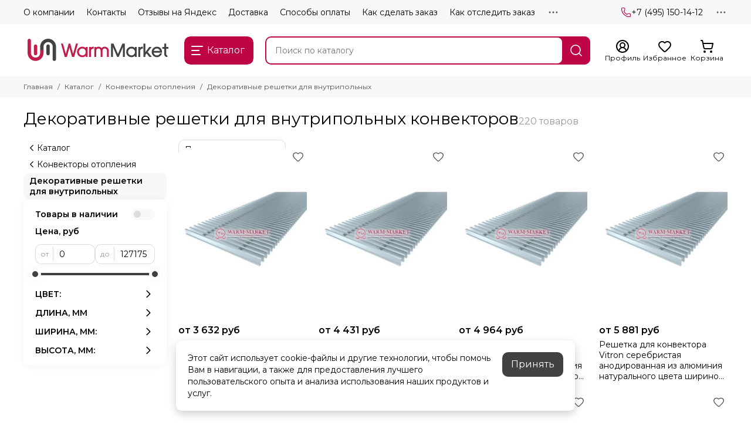

--- FILE ---
content_type: text/css
request_url: https://static.insales-cdn.com/assets/1/1793/10610433/1769771471/theme.collection.css
body_size: 7391
content:
/* line 1, _elements.collection.scss */
.collection {
  display: grid;
  grid-template-columns: 1fr;
  grid-template-rows: min-content;
  grid-template-areas: "content"; }
  /* line 8, _elements.collection.scss */
  .collection__content {
    grid-area: content;
    min-width: 0;
    display: flex;
    flex-direction: column;
    gap: 20px; }
  /* line 16, _elements.collection.scss */
  .collection__sidebar {
    grid-area: sidebar;
    min-width: 0; }
  /* line 21, _elements.collection.scss */
  .collection__subcollections {
    position: relative;
    z-index: 1; }
  @media (min-width: 1025px) {
    /* line 26, _elements.collection.scss */
    .collection__filter {
      position: relative;
      z-index: 2; } }
  /* line 33, _elements.collection.scss */
  .collection__products {
    position: relative;
    z-index: 1; }
    /* line 37, _elements.collection.scss */
    .collection__products .products-grid {
      transition: opacity 0.2s ease; }
  /* line 42, _elements.collection.scss */
  .collection__paginate {
    margin: 20px 0 0; }
  /* line 46, _elements.collection.scss */
  .collection__item {
    display: flex;
    flex-direction: column;
    gap: 20px; }
  /* line 52, _elements.collection.scss */
  .collection.with-sidebar {
    grid-template-columns: 244px 1fr;
    grid-template-areas: "sidebar content";
    gap: 20px; }
    @media (max-width: 1024px) {
      /* line 52, _elements.collection.scss */
      .collection.with-sidebar {
        grid-template-columns: 1fr;
        grid-template-areas: "content" "sidebar";
        gap: 0; } }
    @media (min-width: 1200px) {
      /* line 67, _elements.collection.scss */
      .collection.with-sidebar .products-grid {
        --products-grid-items: 4; } }
  /* line 75, _elements.collection.scss */
  .collection__order {
    display: grid;
    justify-content: space-between;
    grid-template-columns: min-content max-content;
    gap: 10px; }
    @media (max-width: 575px) {
      /* line 75, _elements.collection.scss */
      .collection__order {
        grid-template-columns: 1fr 1fr; }
        /* line 84, _elements.collection.scss */
        .collection__order select.input {
          width: 100%; } }
  /* line 90, _elements.collection.scss */
  .collection__filter-buttons {
    display: flex;
    gap: 5px; }
    @media (min-width: 1025px) {
      /* line 90, _elements.collection.scss */
      .collection__filter-buttons {
        display: none; } }
  /* line 99, _elements.collection.scss */
  .collection__loader {
    position: absolute;
    z-index: 20;
    top: 80px;
    left: 0;
    width: 100%;
    display: flex;
    align-items: center;
    justify-content: center;
    pointer-events: none;
    opacity: 0;
    transition: opacity 0.2s ease; }
    /* line 112, _elements.collection.scss */
    .collection__loader-spinner {
      width: 40px;
      height: 40px;
      border: 4px solid var(--bg-grey);
      border-bottom-color: var(--color-secondary);
      border-radius: 50%;
      animation: spinCollectionLoader 0.5s linear infinite; }
  /* line 122, _elements.collection.scss */
  .collection__empty {
    position: relative; }
    /* line 125, _elements.collection.scss */
    .collection__empty .collection__loader {
      top: 0;
      height: 100%;
      background-color: rgba(255, 255, 255, 0.8); }
  /* line 132, _elements.collection.scss */
  .collection__short-filters {
    display: flex;
    gap: 5px;
    flex-wrap: wrap;
    transition: opacity 0.2s ease; }
    @media (max-width: 1024px) {
      /* line 132, _elements.collection.scss */
      .collection__short-filters {
        flex-wrap: nowrap;
        white-space: nowrap;
        overflow: auto hidden;
        padding: 0 10px;
        margin: 0 -10px;
        scrollbar-width: none;
        -ms-overflow-style: none; } }
    /* line 148, _elements.collection.scss */
    .collection__short-filters::-webkit-scrollbar {
      display: none;
      width: 0 !important; }
    /* line 153, _elements.collection.scss */
    .collection__short-filters.is-empty {
      margin: -20px 0 0; }
    /* line 157, _elements.collection.scss */
    .collection__short-filters.is-disabled {
      user-select: none;
      pointer-events: none;
      opacity: 0.4; }
    @media (min-width: 1025px) {
      /* line 163, _elements.collection.scss */
      .collection__short-filters-content {
        display: none; } }
    /* line 169, _elements.collection.scss */
    .collection__short-filters .button {
      gap: 8px; }
      /* line 172, _elements.collection.scss */
      .collection__short-filters .button .icon-new {
        --icon-stroke-width: 2.4;
        height: 20px;
        width: 20px;
        min-width: auto;
        border-radius: 50px;
        background-color: var(--bg-grey);
        color: var(--color-grey-l);
        padding: 2px;
        margin-right: -6px; }
        /* line 183, _elements.collection.scss */
        .collection__short-filters .button .icon-new svg {
          width: 100%;
          height: 100%; }
      @media (min-width: 1025px) {
        /* line 189, _elements.collection.scss */
        .collection__short-filters .button[data-filter-reset] {
          display: none; } }

/* line 201, _elements.collection.scss */
.in-progress .collection__products .products-grid {
  user-select: none;
  pointer-events: none;
  opacity: 0.2; }
/* line 208, _elements.collection.scss */
.in-progress .collection__loader {
  opacity: 1; }

@keyframes spinCollectionLoader {
  0% {
    transform: rotate(0deg); }
  100% {
    transform: rotate(360deg); } }
/* line 224, _elements.collection.scss */
[data-ajax-collection-reload="description"] {
  margin-bottom: -20px; }
  /* line 227, _elements.collection.scss */
  [data-ajax-collection-reload="description"]:empty {
    display: none; }
  /* line 231, _elements.collection.scss */
  [data-ajax-collection-reload="description"] .collection__text {
    margin-bottom: 20px; }

/* line 236, _elements.collection.scss */
[data-ajax-collection-reload="products"] {
  margin-top: -20px; }
  /* line 239, _elements.collection.scss */
  [data-ajax-collection-reload="products"] > :first-child {
    margin-top: 20px; }

/* line 244, _elements.collection.scss */
[data-ajax-collection-reload="seo_description"] {
  margin-top: -20px; }
  /* line 247, _elements.collection.scss */
  [data-ajax-collection-reload="seo_description"]:empty {
    display: none; }
  /* line 251, _elements.collection.scss */
  [data-ajax-collection-reload="seo_description"] .collection__text {
    margin-top: 40px; }

/* line 256, _elements.collection.scss */
.collection-nav {
  font-size: 14px;
  line-height: 20px; }
  /* line 259, _elements.collection.scss */
  .collection-nav ul {
    display: flex;
    flex-direction: column;
    gap: 5px;
    list-style: none;
    margin: 0;
    padding: 0; }
    /* line 267, _elements.collection.scss */
    .collection-nav ul ul {
      display: none;
      padding: 5px 0 0 10px; }
  /* line 273, _elements.collection.scss */
  .collection-nav li {
    display: block;
    margin: 0;
    padding: 0; }
  /* line 279, _elements.collection.scss */
  .collection-nav a {
    display: flex;
    justify-content: space-between;
    padding: 2px 0; }
    /* line 284, _elements.collection.scss */
    .collection-nav a > .icon-new {
      width: 20px;
      height: 20px;
      transition: transform 0.2s ease; }
  /* line 292, _elements.collection.scss */
  .collection-nav .is-active > a {
    color: var(--color-primary);
    font-weight: var(--font-bold); }
  /* line 299, _elements.collection.scss */
  .collection-nav .is-open > ul {
    display: flex; }
  /* line 304, _elements.collection.scss */
  .collection-nav .is-open > a > span {
    transform: rotate(90deg); }

/* line 312, _elements.collection.scss */
.subcollections-grid {
  --subcollections-items: 5;
  display: grid;
  grid-template-columns: repeat(var(--subcollections-items), 1fr);
  gap: 20px; }
  @media (max-width: 1199px) {
    /* line 312, _elements.collection.scss */
    .subcollections-grid {
      grid-template-columns: repeat(4, 1fr); } }
  @media (max-width: 1024px) {
    /* line 312, _elements.collection.scss */
    .subcollections-grid {
      grid-template-columns: repeat(4, 1fr); } }
  @media (max-width: 767px) {
    /* line 312, _elements.collection.scss */
    .subcollections-grid {
      grid-template-columns: repeat(3, 1fr); } }
  @media (max-width: 575px) {
    /* line 312, _elements.collection.scss */
    .subcollections-grid {
      grid-template-columns: repeat(2, 1fr);
      gap: 10px; } }
  /* line 335, _elements.collection.scss */
  .subcollections-grid__item {
    border-radius: var(--radius);
    box-shadow: var(--shadow-s);
    overflow: hidden; }
    @media (hover: hover), all and (-ms-high-contrast: none), (-ms-high-contrast: active) {
      /* line 335, _elements.collection.scss */
      .subcollections-grid__item {
        transition: box-shadow 0.4s ease; } }
    @media (hover: none) {
      /* line 335, _elements.collection.scss */
      .subcollections-grid__item {
        -webkit-tap-highlight-color: transparent; } }
    @media (hover: hover), all and (-ms-high-contrast: none), (-ms-high-contrast: active) {
      /* line 25, _mixins.scss */
      .subcollections-grid__item:hover {
        box-shadow: var(--shadow); } }
  /* line 349, _elements.collection.scss */
  .subcollections-grid.is-compact {
    grid-template-columns: repeat(calc(var(--subcollections-items) - 1), 1fr); }
    @media (max-width: 1199px) {
      /* line 349, _elements.collection.scss */
      .subcollections-grid.is-compact {
        grid-template-columns: repeat(4, 1fr); } }
    @media (max-width: 1024px) {
      /* line 349, _elements.collection.scss */
      .subcollections-grid.is-compact {
        grid-template-columns: repeat(3, 1fr); } }
    @media (max-width: 767px) {
      /* line 349, _elements.collection.scss */
      .subcollections-grid.is-compact {
        grid-template-columns: repeat(3, 1fr);
        gap: 10px; } }
    @media (max-width: 575px) {
      /* line 349, _elements.collection.scss */
      .subcollections-grid.is-compact {
        grid-template-columns: repeat(2, 1fr);
        gap: 10px; } }
    @media (max-width: 375px) {
      /* line 349, _elements.collection.scss */
      .subcollections-grid.is-compact {
        grid-template-columns: repeat(1, 1fr);
        gap: 10px; } }

@media (max-width: 1024px) {
  /* line 380, _elements.collection.scss */
  .collection__subcollections {
    overflow: auto;
    padding: 0 20px;
    margin: 0 -20px;
    -ms-overflow-style: none;
    scrollbar-width: none;
    flex-direction: row; }
    /* line 388, _elements.collection.scss */
    .collection__subcollections::-webkit-scrollbar {
      display: none;
      width: 0 !important; }
  /* line 395, _elements.collection.scss */
  .collection .subcollections-grid {
    display: flex;
    white-space: nowrap;
    gap: 10px; }
    /* line 400, _elements.collection.scss */
    .collection .subcollections-grid__item {
      overflow: unset;
      box-shadow: inset 0 0 0 2px #8d8d8d; } }
@media (max-width: 767px) {
  /* line 411, _elements.collection.scss */
  .collection__subcollections {
    padding: 0 10px;
    margin: 0 -10px; } }
/* line 418, _elements.collection.scss */
.subcollections-toggle {
  grid-column: 1 / -1; }
  @media (max-width: 1024px) {
    /* line 418, _elements.collection.scss */
    .subcollections-toggle {
      display: none; } }
  /* line 425, _elements.collection.scss */
  .subcollections-toggle .button {
    --button-color: var(--color-primary); }
    @media (hover: none) {
      /* line 425, _elements.collection.scss */
      .subcollections-toggle .button {
        -webkit-tap-highlight-color: transparent; } }
    @media (hover: hover), all and (-ms-high-contrast: none), (-ms-high-contrast: active) {
      /* line 25, _mixins.scss */
      .subcollections-toggle .button:hover {
        --button-color: var(--color-black); } }
    /* line 433, _elements.collection.scss */
    .subcollections-toggle .button span::before {
      content: attr(data-title-hide); }

/* line 444, _elements.collection.scss */
.collection__subcollections.is-hidden .subcollections-toggle .button span::before {
  content: attr(data-title-show); }
@media (min-width: 1025px) {
  /* line 454, _elements.collection.scss */
  .collection__subcollections.is-hidden .subcollections-grid__item:nth-child(n+13) {
    display: none; } }

/* line 1, _elements.paginate.scss */
.paginate {
  display: grid;
  grid-template-columns: repeat(3, min-content) 1fr;
  grid-template-areas: "paginate-previous paginate-pages paginate-next .";
  gap: 0; }
  @media (max-width: 767px) {
    /* line 1, _elements.paginate.scss */
    .paginate {
      grid-template-columns: repeat(2, min-content);
      grid-template-areas: "paginate-pages paginate-pages" "paginate-previous paginate-next";
      gap: 10px 0;
      justify-content: center; } }
  /* line 17, _elements.paginate.scss */
  .paginate__previous {
    grid-area: paginate-previous; }
    /* line 20, _elements.paginate.scss */
    .paginate__previous .paginate__item {
      margin-right: 5px;
      float: right; }
  /* line 26, _elements.paginate.scss */
  .paginate__next {
    grid-area: paginate-next; }
    /* line 29, _elements.paginate.scss */
    .paginate__next .paginate__item {
      margin-left: 5px;
      float: left; }
  /* line 35, _elements.paginate.scss */
  .paginate__pages {
    display: flex;
    justify-content: center;
    grid-area: paginate-pages;
    gap: 5px; }
    @media (max-width: 374px) {
      /* line 35, _elements.paginate.scss */
      .paginate__pages {
        gap: 3px; } }
  /* line 46, _elements.paginate.scss */
  .paginate__item {
    display: flex;
    align-items: center;
    justify-content: center;
    gap: 8px;
    padding: 0 10px;
    min-width: 34px;
    height: 34px;
    background-color: transparent;
    border-radius: var(--radius); }
    @media (max-width: 374px) {
      /* line 46, _elements.paginate.scss */
      .paginate__item {
        min-width: 30px;
        height: 30px; } }
    @media (hover: none) {
      /* line 46, _elements.paginate.scss */
      .paginate__item {
        -webkit-tap-highlight-color: transparent; } }
    @media (hover: hover), all and (-ms-high-contrast: none), (-ms-high-contrast: active) {
      /* line 25, _mixins.scss */
      .paginate__item:hover {
        background-color: var(--bg-grey);
        color: var(--color-black); } }
    @media (min-width: 768px) {
      /* line 67, _elements.paginate.scss */
      .paginate__item.is-disabled {
        display: none; } }
    /* line 73, _elements.paginate.scss */
    .paginate__item.is-disabled, .paginate__item.is-void {
      background-color: transparent;
      color: var(--color-grey-l);
      cursor: default; }
    /* line 80, _elements.paginate.scss */
    .paginate__item.is-current {
      background-color: var(--color-secondary);
      color: var(--color-white); }
    /* line 85, _elements.paginate.scss */
    .paginate__item.is-next, .paginate__item.is-previous {
      background-color: var(--bg-grey); }
      @media (hover: none) {
        /* line 85, _elements.paginate.scss */
        .paginate__item.is-next, .paginate__item.is-previous {
          -webkit-tap-highlight-color: transparent; } }
      @media (hover: hover), all and (-ms-high-contrast: none), (-ms-high-contrast: active) {
        /* line 25, _mixins.scss */
        .paginate__item.is-next:hover, .paginate__item.is-previous:hover {
          background-color: var(--bg-grey-d); } }
      /* line 93, _elements.paginate.scss */
      .paginate__item.is-next .icon-new, .paginate__item.is-previous .icon-new {
        margin: 0 -5px; }

/* line 1, _elements.sidebar-menu.scss */
.sidebar-menu {
  display: flex;
  flex-direction: column;
  gap: 3px; }
  /* line 6, _elements.sidebar-menu.scss */
  .sidebar-menu a {
    display: inline-block;
    vertical-align: top;
    padding: 5px 10px;
    border-radius: var(--radius); }
    /* line 12, _elements.sidebar-menu.scss */
    .sidebar-menu a.is-active {
      background: var(--bg-grey);
      font-weight: var(--font-bold); }
    /* line 17, _elements.sidebar-menu.scss */
    .sidebar-menu a.is-parent {
      display: inline-flex;
      gap: 8px;
      align-items: center;
      padding-left: 5px; }
    /* line 24, _elements.sidebar-menu.scss */
    .sidebar-menu a .icon-new {
      margin-inline: -6px; }
  /* line 29, _elements.sidebar-menu.scss */
  .sidebar-menu__submenu {
    margin: 3px 0 0 10px; }

/* line 1, _elements.filter.scss */
.filter {
  position: relative;
  isolation: isolate;
  background-color: var(--bg-white);
  box-shadow: var(--shadow-s);
  border-radius: var(--radius); }
  /* line 11, _elements.filter.scss */
  .filter__form.is-filtered .filter__items {
    margin: 0 0 -151px; }
  /* line 15, _elements.filter.scss */
  .filter__form.is-filtered .filter__footer {
    display: block; }
  /* line 26, _elements.filter.scss */
  .filter__form.is-init .filter__item.is-open .filter-item__header[class*="js-"] {
    background-color: var(--bg-grey); }
  /* line 31, _elements.filter.scss */
  .filter__form.is-init .filter__item.is-open .filter-item__toggle {
    transform: rotate(90deg); }
  /* line 35, _elements.filter.scss */
  .filter__form.is-init .filter__item.is-open .filter-item__values {
    display: flex;
    flex-direction: column;
    gap: 8px; }
  /* line 44, _elements.filter.scss */
  .filter__form.is-init .filter__item.is-active .filter-item__header::before {
    opacity: 1; }
  /* line 54, _elements.filter.scss */
  .filter__header {
    display: none; }
  /* line 58, _elements.filter.scss */
  .filter__items {
    padding: 10px 20px;
    display: flex;
    flex-direction: column;
    gap: 3px; }
  /* line 66, _elements.filter.scss */
  .filter__item.is-reset {
    display: none; }
  /* line 72, _elements.filter.scss */
  .filter__item.is-disabled .filter-item__header {
    color: var(--color-grey-l); }
  /* line 79, _elements.filter.scss */
  .filter__footer {
    display: none;
    position: sticky;
    z-index: 5;
    bottom: 0;
    background-color: var(--bg-white);
    margin: 151px 0 0;
    padding: 20px;
    border-top: 1px solid var(--border-grey);
    border-radius: 0 0 var(--radius) var(--radius);
    text-align: center; }
    /* line 91, _elements.filter.scss */
    .filter__footer .button {
      margin: 0 auto; }
      /* line 94, _elements.filter.scss */
      .filter__footer .button[data-filter-submit] {
        width: 100%;
        font-variant-numeric: tabular-nums; }
      /* line 99, _elements.filter.scss */
      .filter__footer .button[data-filter-reset] {
        margin-top: 10px;
        --button-color: var(--color-red); }

/* line 108, _elements.filter.scss */
.filter-item__header {
  display: flex;
  justify-content: space-between;
  align-items: center;
  gap: 5px;
  user-select: none;
  position: relative;
  padding: 5px 10px;
  margin: 0 -10px; }
  /* line 118, _elements.filter.scss */
  .filter-item__header[class*="js-"] {
    border-radius: var(--radius);
    cursor: pointer;
    flex: 1;
    transition: background 0.4s ease; }
    @media (hover: none) {
      /* line 118, _elements.filter.scss */
      .filter-item__header[class*="js-"] {
        -webkit-tap-highlight-color: transparent; } }
    @media (hover: hover), all and (-ms-high-contrast: none), (-ms-high-contrast: active) {
      /* line 25, _mixins.scss */
      .filter-item__header[class*="js-"]:hover {
        background-color: var(--bg-grey); } }
  /* line 129, _elements.filter.scss */
  .filter-item__header::before {
    content: '';
    position: absolute;
    left: -3px;
    top: 50%;
    margin-top: -3px;
    width: 6px;
    height: 6px;
    border-radius: 50%;
    background-color: var(--color-secondary);
    opacity: 0;
    transition: opacity 0.4s ease; }
/* line 144, _elements.filter.scss */
.filter-item__title {
  font-weight: var(--font-bold);
  flex: 1; }
/* line 149, _elements.filter.scss */
.filter-item__toggle {
  display: flex;
  align-items: center;
  justify-content: center;
  transition: transform 0.2s ease; }
/* line 157, _elements.filter.scss */
.filter-item__content-header {
  display: none; }
/* line 162, _elements.filter.scss */
.filter-item__reset {
  display: none; }
/* line 166, _elements.filter.scss */
.filter-item__values {
  display: none;
  margin: 8px 0; }
  /* line 170, _elements.filter.scss */
  .filter-item__values.is-scroll {
    max-height: 270px;
    overflow: hidden auto;
    padding: 8px 10px;
    margin: 0 -10px 8px;
    border-bottom: 1px solid var(--border-grey); }
/* line 179, _elements.filter.scss */
.filter-item__value {
  position: relative; }
/* line 183, _elements.filter.scss */
.filter-item__range {
  margin: 0 0 8px; }
  /* line 187, _elements.filter.scss */
  .filter-item__range .form-element__range {
    margin: 15px 0 0; }
/* line 193, _elements.filter.scss */
.filter-item__info {
  position: relative;
  display: flex;
  width: 20px;
  height: 20px;
  align-items: center;
  justify-content: center; }
  /* line 201, _elements.filter.scss */
  .filter-item__info div {
    display: none; }

/* line 207, _elements.filter.scss */
.noUi-target {
  height: 4px;
  border: 0;
  background-color: var(--bg-grey);
  box-shadow: none;
  border-radius: var(--radius); }
  /* line 215, _elements.filter.scss */
  .noUi-target .noUi-connect {
    background-color: var(--color-secondary); }
  /* line 219, _elements.filter.scss */
  .noUi-target .noUi-handle {
    top: 50%;
    right: -10px;
    width: 20px;
    height: 20px;
    margin-top: -8px;
    border: 0;
    border-radius: 50%;
    box-shadow: var(--shadow-s); }
    /* line 229, _elements.filter.scss */
    .noUi-target .noUi-handle::before, .noUi-target .noUi-handle::after {
      display: none; }
    /* line 234, _elements.filter.scss */
    .noUi-target .noUi-handle:focus {
      outline: none; }
  /* line 240, _elements.filter.scss */
  .noUi-target .noUi-pips-horizontal {
    padding: 0; }
  /* line 246, _elements.filter.scss */
  .noUi-target .noUi-touch-area {
    display: flex;
    align-items: center;
    justify-content: center;
    cursor: pointer; }
    /* line 252, _elements.filter.scss */
    .noUi-target .noUi-touch-area::before {
      content: '';
      width: 10px;
      height: 10px;
      border-radius: 50%;
      background-color: var(--color-secondary); }
  /* line 265, _elements.filter.scss */
  .noUi-target[disabled] .noUi-connect {
    background-color: var(--bg-grey-alt); }
  /* line 270, _elements.filter.scss */
  .noUi-target[disabled] .noUi-touch-area {
    cursor: default; }
    /* line 273, _elements.filter.scss */
    .noUi-target[disabled] .noUi-touch-area::before {
      background-color: var(--bg-grey-alt); }

@media (max-width: 1024px) {
  /* line 283, _elements.filter.scss */
  .filter {
    position: fixed;
    z-index: calc(var(--z-front) + 100);
    left: 0;
    top: 0;
    width: 100%;
    height: 100%;
    border-radius: 0;
    background-color: transparent;
    opacity: 0;
    visibility: hidden;
    transition: opacity 0.2s ease, visibility 0.2s ease; }
    /* line 296, _elements.filter.scss */
    .filter.is-open {
      opacity: 1;
      visibility: visible; }
      /* line 301, _elements.filter.scss */
      .filter.is-open .filter__form {
        transform: translateX(0); }
    /* line 307, _elements.filter.scss */
    .filter__shade {
      position: absolute;
      z-index: -1;
      left: 0;
      top: 0;
      width: 100%;
      height: 100%;
      background-color: var(--bg-black);
      opacity: 0.6; }
    /* line 318, _elements.filter.scss */
    .filter__form {
      position: absolute;
      right: 0;
      top: 0;
      width: 100%;
      max-width: 300px;
      height: 100%;
      display: flex;
      flex-direction: column;
      background-color: var(--bg-white);
      transform: translateX(100%);
      transition: transform 0.2s ease; }
      /* line 334, _elements.filter.scss */
      .filter__form.is-filtered .filter__header [data-filter-reset] {
        display: flex; }
    /* line 342, _elements.filter.scss */
    .filter__header {
      font-size: 14px;
      line-height: 20px;
      position: relative;
      display: flex;
      align-items: center;
      justify-content: space-between;
      padding: 0 20px;
      background-color: var(--bg-grey);
      font-weight: var(--font-bold);
      height: 50px; }
      /* line 353, _elements.filter.scss */
      .filter__header [data-filter-reset] {
        display: none; }
    /* line 358, _elements.filter.scss */
    .filter__items {
      flex: 1;
      overflow: hidden auto;
      margin: 0 !important;
      gap: 0;
      padding: 0px 20px; }
    /* line 366, _elements.filter.scss */
    .filter__footer {
      position: static;
      border-radius: 0;
      margin: 0;
      display: block; }
      /* line 372, _elements.filter.scss */
      .filter__footer [data-filter-reset] {
        display: none; }

  /* line 379, _elements.filter.scss */
  .filter-item__header {
    background-color: transparent !important;
    transition: none !important;
    padding: 10px 20px;
    margin: 0 -20px;
    border-top: 1px solid var(--border-grey);
    border-radius: 0 !important; }
    /* line 387, _elements.filter.scss */
    .filter-item__header::before {
      left: 7px; }
  /* line 393, _elements.filter.scss */
  .filter-item:first-child .filter-item__header {
    border: none; }
  /* line 398, _elements.filter.scss */
  .filter-item__title {
    font-weight: 400; }
  /* line 402, _elements.filter.scss */
  .filter-item__content {
    display: flex;
    flex-direction: column;
    position: fixed;
    z-index: 2;
    left: 0;
    top: 0;
    width: 100%;
    height: calc(100% - 75px);
    background-color: var(--bg-white);
    transform: translateX(100%);
    opacity: 0;
    visibility: hidden;
    overflow: auto;
    transition: opacity 0.4s ease, visibility 0.4s ease, transform 0.4s ease; }
    /* line 418, _elements.filter.scss */
    .filter-item__content-header {
      font-size: 14px;
      line-height: 20px;
      position: relative;
      display: flex;
      align-items: center;
      padding: 0 20px;
      background-color: var(--bg-grey);
      font-weight: var(--font-bold);
      height: 50px; }
    /* line 429, _elements.filter.scss */
    .filter-item__content-back {
      width: 50px;
      height: 50px;
      background: transparent;
      color: var(--color-black);
      border: none;
      margin: 0 0 0 -20px;
      padding: 0;
      display: flex;
      align-items: center;
      justify-content: center;
      font-size: 18px;
      line-height: 0px;
      flex: 1 0 50px;
      max-width: 50px; }
    /* line 445, _elements.filter.scss */
    .filter-item__content-title {
      overflow: hidden;
      display: block;
      display: -webkit-box;
      -webkit-box-orient: vertical;
      -webkit-line-clamp: 2;
      line-clamp: 2;
      font-size: 14px;
      line-height: 16px;
      max-height: calc(2 * 16px);
      overflow-wrap: anywhere; }
    /* line 457, _elements.filter.scss */
    .filter-item__content-buttons {
      padding: 0 0 0 10px;
      margin: 0 0 0 auto;
      white-space: nowrap; }
      /* line 462, _elements.filter.scss */
      .filter-item__content-buttons [data-filter-reset_item] {
        display: none; }
      /* line 466, _elements.filter.scss */
      .filter-item__content-buttons [data-filter-select_all] {
        display: flex; }
  /* line 472, _elements.filter.scss */
  .filter-item__values {
    display: flex !important;
    flex-direction: column !important;
    gap: 10px !important;
    flex-grow: 1 !important;
    overflow: hidden auto !important;
    margin: 0 !important;
    padding: 20px !important;
    max-height: none !important;
    border: none !important; }
  /* line 484, _elements.filter.scss */
  .filter-item__toggle {
    transform: none !important;
    margin: 0 -7px 0 0; }
  /* line 493, _elements.filter.scss */
  .filter-item.is-active .filter-item__content-buttons [data-filter-reset_item] {
    display: flex; }
  /* line 497, _elements.filter.scss */
  .filter-item.is-active .filter-item__content-buttons [data-filter-select_all] {
    display: none; }
  /* line 507, _elements.filter.scss */
  .filter-item.is-inline-open .filter-item__content {
    transform: translateX(0);
    opacity: 1;
    visibility: visible; }
  /* line 519, _elements.filter.scss */
  .filter-item.is-disabled .filter-item__content-buttons [data-filter-select_all] {
    display: none !important; }
  /* line 531, _elements.filter.scss */
  .filter-item:has(.filter-item__range) .filter-item__content-buttons [data-filter-select_all] {
    display: none !important; }

  /* line 540, _elements.filter.scss */
  .collection__filter {
    margin: 0 0 -20px; } }
@media (min-width: 1025px) {
  /* line 551, _elements.filter.scss */
  .collection__sidebar .filter__item.is-price .filter-item__header {
    background-color: transparent !important;
    cursor: default; }
  /* line 556, _elements.filter.scss */
  .collection__sidebar .filter__item.is-price .filter-item__toggle {
    display: none; }
  /* line 560, _elements.filter.scss */
  .collection__sidebar .filter__item.is-price .filter-item__values {
    display: flex; }

  /* line 570, _elements.filter.scss */
  .collection__filter .filter {
    box-shadow: none;
    border-radius: 0; }
    /* line 577, _elements.filter.scss */
    .collection__filter .filter__form.is-filtered .filter-item.is-reset {
      display: flex; }
    /* line 584, _elements.filter.scss */
    .collection__filter .filter__items {
      display: flex;
      flex-wrap: wrap;
      flex-direction: row;
      gap: 5px;
      padding: 0;
      margin: 0 !important; }
    /* line 595, _elements.filter.scss */
    .collection__filter .filter__item.is-reset [data-filter-reset] {
      --button-padding-x: 10px;
      --button-height: 28px;
      --button-color: var(--color-red); }
    /* line 603, _elements.filter.scss */
    .collection__filter .filter__footer {
      display: none !important; }
  /* line 608, _elements.filter.scss */
  .collection__filter .filter-item {
    position: relative; }
    /* line 611, _elements.filter.scss */
    .collection__filter .filter-item__header {
      cursor: pointer;
      border-radius: var(--radius);
      margin: 0;
      background-color: var(--bg-grey);
      transition: background 0.4s ease, color 0.4s ease; }
      /* line 618, _elements.filter.scss */
      .collection__filter .filter-item__header::before {
        display: none; }
      /* line 622, _elements.filter.scss */
      .collection__filter .filter-item__header .form-element__toggle {
        margin: -1px -6px -1px 0; }
        /* line 625, _elements.filter.scss */
        .collection__filter .filter-item__header .form-element__toggle label {
          background-color: var(--bg-white); }
    /* line 631, _elements.filter.scss */
    .collection__filter .filter-item__title {
      font-weight: var(--font-normal); }
    /* line 635, _elements.filter.scss */
    .collection__filter .filter-item__toggle {
      margin: 0 -5px 0 -2px;
      transform: rotate(90deg); }
      /* line 640, _elements.filter.scss */
      .collection__filter .filter-item__toggle .icon-new svg {
        width: 18px;
        height: 18px; }
    /* line 647, _elements.filter.scss */
    .collection__filter .filter-item__reset {
      width: 28px;
      height: 28px;
      align-items: center;
      justify-content: center;
      background: rgba(255, 255, 255, 0.1);
      margin: -5px -10px -5px 5px;
      border-radius: 0 var(--radius) var(--radius) 0; }
    /* line 657, _elements.filter.scss */
    .collection__filter .filter-item__content {
      width: 240px;
      position: absolute;
      left: 0;
      top: calc(100% + 3px);
      z-index: var(--z-front);
      background-color: var(--bg-white);
      box-shadow: var(--shadow);
      border-radius: var(--radius);
      opacity: 0;
      visibility: hidden;
      transform: translateY(10px); } }
    @media (min-width: 1025px) and (hover: hover), all and (min-width: 1025px) and (-ms-high-contrast: none), (min-width: 1025px) and (-ms-high-contrast: active) {
      /* line 657, _elements.filter.scss */
      .collection__filter .filter-item__content {
        transition: opacity 0.2s ease, visibility 0.2s ease, transform 0.2s ease; } }
@media (min-width: 1025px) {
      /* line 674, _elements.filter.scss */
      .collection__filter .filter-item__content::before, .collection__filter .filter-item__content::after {
        content: '';
        position: absolute;
        left: 13px;
        border: 5px solid transparent; }
      /* line 681, _elements.filter.scss */
      .collection__filter .filter-item__content::before {
        z-index: 2;
        top: -10px;
        border-bottom-color: var(--bg-white); }
      /* line 687, _elements.filter.scss */
      .collection__filter .filter-item__content::after {
        z-index: 1;
        top: -11px;
        border-bottom-color: var(--bg-grey-d); }
    /* line 694, _elements.filter.scss */
    .collection__filter .filter-item__values {
      display: flex;
      flex-direction: column;
      gap: 8px;
      padding: 10px;
      margin: 0; }
      /* line 701, _elements.filter.scss */
      .collection__filter .filter-item__values.is-scroll {
        margin: 0;
        border: none; }
    /* line 707, _elements.filter.scss */
    .collection__filter .filter-item__range {
      margin: 0 2px 3px; }
      /* line 710, _elements.filter.scss */
      .collection__filter .filter-item__range .form-element__range {
        margin: 15px 10px 0; }
    /* line 717, _elements.filter.scss */
    .collection__filter .filter-item.is-inline-open .filter-item__header {
      background-color: var(--bg-grey-d) !important; }
    /* line 721, _elements.filter.scss */
    .collection__filter .filter-item.is-inline-open .filter-item__toggle {
      transform: rotate(-90deg) !important; }
    /* line 725, _elements.filter.scss */
    .collection__filter .filter-item.is-inline-open .filter-item__content {
      opacity: 1;
      visibility: visible;
      transform: translateY(0); }
    /* line 735, _elements.filter.scss */
    .collection__filter .filter-item.is-active .filter-item__header {
      color: var(--color-white);
      background-color: var(--color-secondary) !important; }
    /* line 740, _elements.filter.scss */
    .collection__filter .filter-item.is-active .filter-item__reset {
      display: flex; } }
/* line 2, _elements.articles.scss */
.articles-grid {
  display: grid;
  grid-template-columns: repeat(3, 1fr);
  gap: 20px; }
  @media (max-width: 1024px) {
    /* line 2, _elements.articles.scss */
    .articles-grid {
      grid-template-columns: repeat(2, 1fr); } }
  @media (max-width: 575px) {
    /* line 2, _elements.articles.scss */
    .articles-grid {
      grid-template-columns: repeat(1, 1fr); } }
  /* line 15, _elements.articles.scss */
  .articles-grid__item {
    border-radius: var(--radius);
    box-shadow: var(--shadow-s);
    overflow: hidden; }
    @media (hover: hover), all and (-ms-high-contrast: none), (-ms-high-contrast: active) {
      /* line 15, _elements.articles.scss */
      .articles-grid__item {
        transition: box-shadow 0.4s ease; } }
    @media (hover: none) {
      /* line 15, _elements.articles.scss */
      .articles-grid__item {
        -webkit-tap-highlight-color: transparent; } }
    @media (hover: hover), all and (-ms-high-contrast: none), (-ms-high-contrast: active) {
      /* line 25, _mixins.scss */
      .articles-grid__item:hover {
        box-shadow: var(--shadow); } }
/* line 30, _elements.articles.scss */
.articles-sidebar {
  display: grid;
  grid-template-columns: 1fr;
  gap: 20px; }
  /* line 35, _elements.articles.scss */
  .articles-sidebar__item {
    border-radius: var(--radius);
    box-shadow: var(--shadow-s);
    overflow: hidden; }
    @media (hover: hover), all and (-ms-high-contrast: none), (-ms-high-contrast: active) {
      /* line 35, _elements.articles.scss */
      .articles-sidebar__item {
        transition: box-shadow 0.4s ease; } }
    @media (hover: none) {
      /* line 35, _elements.articles.scss */
      .articles-sidebar__item {
        -webkit-tap-highlight-color: transparent; } }
    @media (hover: hover), all and (-ms-high-contrast: none), (-ms-high-contrast: active) {
      /* line 25, _mixins.scss */
      .articles-sidebar__item:hover {
        box-shadow: var(--shadow); } }

@media (min-width: 1025px) {
  /* line 55, _elements.articles.scss */
  .widget-articles .articles-grid__item:nth-child(4) {
    display: none; } }
@media (max-width: 575px) {
  /* line 55, _elements.articles.scss */
  .widget-articles .articles-grid__item:nth-child(4) {
    display: none; } }

/* line 69, _elements.articles.scss */
.article-card {
  --article-card-title-clamp: 3;
  display: block; }
  /* line 73, _elements.articles.scss */
  .article-card__image {
    position: relative; }
    /* line 76, _elements.articles.scss */
    .article-card__image .thumb {
      border-radius: var(--radius) var(--radius) 0 0;
      background-color: var(--bg-grey); }
    /* line 81, _elements.articles.scss */
    .article-card__image .labels {
      position: absolute;
      left: 5px;
      top: 5px; }
  /* line 88, _elements.articles.scss */
  .article-card__duration {
    position: absolute;
    left: 20px;
    bottom: 15px;
    border-radius: var(--radius);
    background-color: var(--bg-white);
    padding: 5px 10px;
    display: flex;
    gap: 0 5px;
    align-items: center;
    color: var(--color-black);
    font-weight: var(--font-bold); }
    @media (max-width: 575px) {
      /* line 88, _elements.articles.scss */
      .article-card__duration {
        left: 15px;
        bottom: 10px; } }
    /* line 106, _elements.articles.scss */
    .article-card__duration .icon-new {
      color: var(--color-red); }
  /* line 111, _elements.articles.scss */
  .article-card__data {
    padding: 15px 20px; }
    @media (max-width: 575px) {
      /* line 111, _elements.articles.scss */
      .article-card__data {
        padding: 10px 15px; } }
  /* line 119, _elements.articles.scss */
  .article-card__title {
    font-size: 18px;
    line-height: 22px; }
  /* line 123, _elements.articles.scss */
  .article-card__preview {
    font-size: 14px;
    line-height: 18px;
    color: var(--color-grey-l);
    overflow: hidden;
    display: block;
    display: -webkit-box;
    -webkit-box-orient: vertical;
    -webkit-line-clamp: var(--article-card-title-clamp);
    line-clamp: var(--article-card-title-clamp);
    max-height: calc(var(--article-card-title-clamp) * 18px);
    margin-top: 4px; }
  /* line 136, _elements.articles.scss */
  .article-card__author {
    color: var(--color-black); }
  /* line 140, _elements.articles.scss */
  .article-card__comments {
    color: var(--color-black); }

/* line 147, _elements.articles.scss */
.articles-sidebar .article-card__data {
  padding: 10px 15px; }
/* line 151, _elements.articles.scss */
.articles-sidebar .article-card__duration {
  font-size: 12px;
  line-height: 16px;
  left: 15px;
  bottom: 10px; }
/* line 157, _elements.articles.scss */
.articles-sidebar .article-card__title {
  font-size: 16px;
  line-height: 20px; }

/* line 1, _elements.seo-filters.scss */
.seo-filters {
  position: relative;
  display: flex;
  flex-wrap: wrap;
  gap: 5px;
  font-size: 14px;
  line-height: 18px; }
  /* line 8, _elements.seo-filters.scss */
  .seo-filters__item {
    display: flex;
    align-items: center;
    gap: 5px;
    border: 1px solid var(--border-grey-d);
    padding: 5px 10px;
    border-radius: var(--radius);
    white-space: nowrap; }
    @media (hover: none) {
      /* line 8, _elements.seo-filters.scss */
      .seo-filters__item {
        -webkit-tap-highlight-color: transparent; } }
    @media (hover: hover), all and (-ms-high-contrast: none), (-ms-high-contrast: active) {
      /* line 25, _mixins.scss */
      .seo-filters__item:hover {
        border-color: currentColor; } }
    /* line 21, _elements.seo-filters.scss */
    .seo-filters__item.is-active {
      color: var(--color-primary);
      border-color: currentColor;
      display: flex !important; }
    /* line 27, _elements.seo-filters.scss */
    .seo-filters__item.is-toggle {
      border-color: transparent;
      background: var(--bg-grey);
      cursor: pointer;
      justify-content: center;
      padding: 0;
      width: 30px;
      height: 30px; }
      /* line 36, _elements.seo-filters.scss */
      .seo-filters__item.is-toggle.is-hidden {
        display: none !important; }
    /* line 41, _elements.seo-filters.scss */
    .seo-filters__item.is-hidden {
      display: none; }
  /* line 46, _elements.seo-filters.scss */
  .seo-filters.is-overflow {
    height: 30px;
    overflow: hidden; }
  /* line 54, _elements.seo-filters.scss */
  .seo-filters.is-open .seo-filters__item.is-hidden {
    display: block; }
  /* line 59, _elements.seo-filters.scss */
  .seo-filters.is-open .seo-filters__item.is-toggle .icon-new {
    transform: rotate(180deg); }

/* line 2, _elements.brands.scss */
.brands-grid {
  --brands-grid-items: 8;
  display: grid;
  grid-template-columns: repeat(var(--brands-grid-items), 1fr);
  gap: 20px; }
  @media (max-width: 1024px) {
    /* line 2, _elements.brands.scss */
    .brands-grid {
      --brands-grid-items: 5; } }
  @media (max-width: 767px) {
    /* line 2, _elements.brands.scss */
    .brands-grid {
      --brands-grid-items: 4; } }
  @media (max-width: 575px) {
    /* line 2, _elements.brands.scss */
    .brands-grid {
      --brands-grid-items: 3;
      gap: 10px; } }
  @media (max-width: 375px) {
    /* line 2, _elements.brands.scss */
    .brands-grid {
      --brands-grid-items: 2;
      gap: 10px; } }

/* line 29, _elements.brands.scss */
[data-grid-layout="collection.brands"] .brands-grid {
  margin: 20px 0 0; }


--- FILE ---
content_type: text/javascript
request_url: https://static.insales-cdn.com/assets/1/1793/10610433/1769771471/theme.js
body_size: 12412
content:
//загружаем скрипт яндекс капчи если он автоматически не загрузился
document.addEventListener('DOMContentLoaded', () => {
	if(window.Shop.config.config.captcha_type === 'yandex') {
		window.yandexCaptchaCommon.loadCaptchaScript(() => {})
	}
})

function declOfNum(number, titles) {
	number = parseInt(number, 10)
	titles = (titles) ? titles : Messages.products
	cases = [2, 0, 1, 1, 1, 2]
	if (titles.length == 2) {
		return titles[(number === 1) ? 0 : 1]
	} else {
		return titles[(number % 100 > 4 && number % 100 < 20) ? 2 : cases[(number % 10 < 5) ? number % 10 : 5]]
	}
}

let getUrlParameter = function r(t) { let e, i, n = window.location.search.substring(1).split('&'); for (i = 0; i < n.length; i++)if ((e = n[i].split('='))[0] === t) return void 0 === e[1] || decodeURIComponent(e[1]); return !1 }

function templateLodashRender(content, templateId) {
	let templateContent = $('[data-template-id="' + templateId + '"]').html()
	let renderContent = _.template(templateContent)
	return renderContent(content)
}

$.fancybox.defaults.idleTime = false
$.fancybox.defaults.hash = false
$.fancybox.defaults.backFocus = false
$.fancybox.defaults.animationDuration = 400
$.fancybox.defaults.animationEffect = 'fade'
$.fancybox.defaults.btnTpl.arrowLeft = `<button data-fancybox-prev class="fancybox-button fancybox-button--arrow_left" title="{{PREV}}">${Icons.arrow_left}</button>`
$.fancybox.defaults.btnTpl.arrowRight = `<button data-fancybox-next class="fancybox-button fancybox-button--arrow_right" title="{{NEXT}}">${Icons.arrow_right}</button>`
$.fancybox.defaults.btnTpl.close = `<button data-fancybox-close class="fancybox-button fancybox-button--close" title="{{CLOSE}}">${Icons.times}</button>`

let globalFunctions = {}

let reCaptchaLoaded = false
let reCaptchaKey = $('[name="shop-config"]').data('config').recaptcha_key_v3
function loadReCaptcha(obj) {
	let script = document.createElement('script')
	script.src = 'https://www.google.com/recaptcha/api.js?hl=' + (Site['locale'] || 'ru')
	script.async = true
	script.onload = () => {
		grecaptcha.ready(() => {
			grecaptcha.render(obj, {
				'sitekey': reCaptchaKey
			})
			reCaptchaExecute(obj)
			reCaptchaLoaded = true
		})
	}
	document.body.appendChild(script)
}

function reCaptchaExecute(obj) {
	let reCaptchaItem = $(obj).find('.g-recaptcha-response').get(0)
	const matches = reCaptchaItem.id.match(/\d+$/)
	reCaptchaIndex = matches ? parseInt(matches[0]) : 0
	window.grecaptcha.execute(reCaptchaIndex)
}

let yaCaptchaKey = $('[name="shop-config"]').data('config').yandex_captcha_key
function loadYaCaptcha(obj) {
	const form = $(obj).closest('form')
	window.yandexCaptchaCommon.renderCaptchaWidget({
		container: obj,
		renderParams: {
			sitekey: yaCaptchaKey,
			hl: Site.locale,
			invisible: true,
			shieldPosition: 'bottom-right',
			callback: (response) => {
				form.append(`<input type="hidden" name="review[yandex-smart-token]" value="${response}">`)
				form.append(`<input type="hidden" name="comment[yandex-smart-token]" value="${response}">`)
				form.append(`<input type="hidden" name="yandex-smart-token" value="${response}">`)
			}
		}
	})
	window.yandexCaptchaCommon.executeCaptchaInvisible(form.get(0), () => { })
}

let yaShareLoaded = false
function loadYaShare(obj) {
	let script = document.createElement('script')
	script.src = 'https://yastatic.net/share2/share.js'
	script.async = true
	script.onload = () => {
		Ya.share2(obj)
		yaShareLoaded = true
	}
	document.body.appendChild(script)
}

let userContacts = {
	fill: (profile) => {
		if ($('.js-profile-name').val() == '') {
			$('.js-profile-name').val(profile.client.name)
		}
		if ($('.js-profile-email').val() == '') {
			$('.js-profile-email').val(profile.client.email)
		}
		if ($('.js-profile-phone').val() == '') {
			$('.js-profile-phone').val(profile.client.phone)
		}
	}
}

let popupFeedback = {
	addition: (target) => {
		let cart = Cart.order.get()
		if (cart.order_lines.length > 0) {
			let cartItems = ''
			_.forEach(cart.order_lines, (value) => {
				cartItems += '<br><a href="' + (window.location.origin + value.product_url) + '">' + value.title + '</a><br>' + value.quantity + ' × ' + Shop.money.format(value.sale_price)
			})
			$(target).find('.js-feedback-fields-cart').val(cartItems)
		}
		$(target).find('.js-feedback-fields-url').val(window.location.href)
	}
}

let setMask = {
	phone: (target) => {
		if (Settings.module_phonemask != 'disabled') {
			let maskPhone = Site.mask[Settings.module_phonemask] || Site.mask[Site.locale] || Site.mask['ru']
			$(target).inputmask('mask', {
				inputmode: 'tel',
				mask: maskPhone['placeholder'],
				placeholder: '_',
				showMaskOnHover: false,
				clearIncomplete: true,
				onBeforePaste: (value, opts) => {
					let processedValue = value.replace(maskPhone['regex'], maskPhone['code'])
					return processedValue
				},
				onBeforeMask: (value, opts) => {
					let processedValue = value.replace(maskPhone['regex'], maskPhone['code'])
					return processedValue
				}
			})
		}
	}
}

let msg = {
	show: (content) => {
		$.fancybox.open({
			src: content,
			type: 'inline',
			touch: false,
			smallBtn: true,
			buttons: [],
			afterShow: (instance, current) => {
				//капча google
				let reCaptchaPlaceholder = '.js-popup-form .js-recaptcha-placeholder'
				if ($(current.src).find(reCaptchaPlaceholder).length > 0) {
					if (reCaptchaLoaded) {
						grecaptcha.render($(reCaptchaPlaceholder).get(0), {
							'sitekey': reCaptchaKey
						})
						reCaptchaExecute(reCaptchaPlaceholder)
					} else {
						loadReCaptcha($(reCaptchaPlaceholder).get(0))
					}
				}
				//капча yandex
				let yaCaptchaPlaceholder = '.js-popup-form .js-yacaptcha-placeholder'
				if ($(current.src).find(yaCaptchaPlaceholder).length > 0) {
					loadYaCaptcha($(yaCaptchaPlaceholder).get(0))
				}
				//автоматически заполняем контактыне данные
				if (Cookies.get('profile')) {
					let profile = JSON.parse(Cookies.get('profile'))
					userContacts.fill(profile)
				}
				//блок "Поделиться"
				let sharePlaceholder = '.js-popup-form .js-share-placeholder'
				if ($(current.src).find(sharePlaceholder).length > 0) {
					if (yaShareLoaded) {
						Ya.share2($(sharePlaceholder).get(0))
					} else {
						loadYaShare($(sharePlaceholder).get(0))
					}
				}
				//маска ввода для телефона
				let telInput = '[type="tel"]'
				if ($(current.src).find(telInput).length > 0) {
					setMask.phone(telInput)
				}
				//автоматически заполняем дополнительные поля (состав корзины, ссылка на страницу)
				popupFeedback.addition('.js-popup-form')
			}
		})
	}
}

$('.js-inline-form').each(function () {
	let current = $(this)
	//капча google
	let reCaptchaPlaceholder = '.js-recaptcha-placeholder'
	if (current.find(reCaptchaPlaceholder).length > 0) {
		if (reCaptchaLoaded) {
			grecaptcha.render(current.find(reCaptchaPlaceholder).get(0), {
				'sitekey': reCaptchaKey
			})
			reCaptchaExecute(reCaptchaPlaceholder)
		} else {
			loadReCaptcha(current.find(reCaptchaPlaceholder).get(0))
		}
	}
	//капча yandex
	let yaCaptchaPlaceholder = '.js-yacaptcha-placeholder'
	if (current.find(yaCaptchaPlaceholder).length > 0) {
		window.EventBus.subscribe('yandex-captcha:insales:loaded', () => {
			loadYaCaptcha(current.find(yaCaptchaPlaceholder).get(0))
		})
	}
	//автоматически заполняем контактыне данные
	if (Cookies.get('profile')) {
		let profile = JSON.parse(Cookies.get('profile'))
		userContacts.fill(profile)
	}
	//маска ввода для телефона
	let telInput = '[type="tel"]'
	if (current.find(telInput).length > 0) {
		setMask.phone(telInput)
	}
	//автоматически заполняем дополнительные поля (состав корзины, ссылка на страницу)
	setTimeout(() => {
		popupFeedback.addition('.js-inline-form')
	}, 5000)
})

document.addEventListener('DOMContentLoaded', () => {
	setTimeout(() => {
		$('.js-inline-form').each(function () {
			let current = $(this)

			let yaCaptchaPlaceholder = '.js-yacaptcha-placeholder'
			if (current.find(yaCaptchaPlaceholder).length > 0) {
				loadYaCaptcha(current.find(yaCaptchaPlaceholder).get(0))
			}
		})
	}, 3000)
})

let lazyLoad = new LazyLoad({
	elements_selector: '.lazy',
	load_delay: 0
})

function scrollToElement(obj, margin = 0) {
	$('html, body').animate({
		scrollTop: obj.offset().top - parseInt(margin)
	}, 400)
}

Products.setConfig({
	decimal: {
		kgm: 1,
		mtr: 1
	}
})

function qrGenerate(target, url) {
	if (target.length > 0) {
		new QRCode(target.get(0), {
			text: url,
			width: 200,
			height: 200,
			colorDark: "#000000",
			colorLight: "#ffffff",
			correctLevel: QRCode.CorrectLevel.M // L|M|Q|H
		})
	}
}

function messengersLink(parent) {
	let msngrButton = $('[data-product-messengers-href]', parent)
	msngrButton.each((index, item) => {
		let msngrButton = $(item)
		let msngrProductHref = msngrButton.data('product-messengers-href')
		let msngrProductTitle = msngrButton.data('product-messengers-title')
		let msngrVariantTitle = ''
		let msngrOptionTitle = ''
		let msngrAccessoryTitle = ''
		if (parent.find('[name="variant_id"]').length > 0) {
			let title = parent.find('[name="variant_id"] option:selected').text()
			if (title != '') {
				msngrOptionTitle = ` (${title})`
			}
		}
		if (parent.find('.product-accessories').length > 0) {
			let input = parent.find('.product-accessories').find('input:checked')
			let title = ''
			input.each((index, item) => {
				title += $(item).closest('[data-product-accessory-values-item]').find('[data-product-accessory-values-item-name]').text()
				if (index != (input.length - 1)) {
					title += ' / '
				}
			})
			if (title != '') {
				msngrAccessoryTitle = ` (${title})`
			}
		}
		msngrVariantTitle = `${msngrProductTitle}${msngrOptionTitle}${msngrAccessoryTitle}`
		msngrButton.attr('href', encodeURI(_.replace(msngrProductHref, msngrProductTitle, msngrVariantTitle)))
	})
}

function preorderAccessory(parent) {
	if (parent.find('.product-accessories').length > 0) {
		let input = parent.find('.product-accessories').find('input:checked')
		let title = ''
		input.each((index, item) => {
			title += $(item).closest('[data-product-accessory-values-item]').find('[data-product-accessory-values-item-name]').text()
			if (index != (input.length - 1)) {
				title += ' / '
			}
		})
		parent.find('[data-preorder-accessory]').attr('data-preorder-accessory', title)
	}
}

jQuery.event.special.touchstart = { setup: function (e, t, s) { this.addEventListener("touchstart", s, { passive: !t.includes("noPreventDefault") }) } }, jQuery.event.special.touchmove = { setup: function (e, t, s) { this.addEventListener("touchmove", s, { passive: !t.includes("noPreventDefault") }) } }, jQuery.event.special.wheel = { setup: function (e, t, s) { this.addEventListener("wheel", s, { passive: !0 }) } }, jQuery.event.special.mousewheel = { setup: function (e, t, s) { this.addEventListener("mousewheel", s, { passive: !0 }) } }
;
//получаем максимальную ширину экрана
$('body').css('--document-max-width', $(window).width() + 'px')
$(window).on('load', () => {
	$('body').css('--document-max-width', $(window).width() + 'px')
	setTimeout(() => {
		$('body').css('--document-max-width', $(window).width() + 'px')
	}, 400)
})
$(window).on('resize', () => {
	$('body').css('--document-max-width', $(window).width() + 'px')
})

$(() => {
	//после загрузки ставим класс, чтобы css анимации подключились
	$('body').addClass('is-loaded')

	//модальные окна
	$(document).on('click', '.js-msg-show', function (e) {
		e.preventDefault()
		let template = $(this).data('template')
		if (template.indexOf('popup-share-') != -1 && navigator.share && window.matchMedia('(max-width: 768px)').matches) {
			navigator.share({
				title: $('meta[property="og:title"]').attr('content') || $('title').text().trim(),
				text: $('meta[property="og:description"]').attr('content') || $('meta[name="description"]').attr('content'),
				url: $(this).attr('data-share-url')
			})
		} else {
			if (template == 'popup-preorder' || template == 'popup-question' || template == 'popup-find-alternative' || template == 'popup-check-availability' || template == 'popup-order-with-installation') {
				msg.show(templateLodashRender({
					product: $(this).attr('data-preorder-product-name'),
					variant: $(this).attr('data-preorder-variant'),
					accessory: $(this).attr('data-preorder-accessory'),
					url: $(this).attr('data-preorder-product-url')
				}, template))
			} else if (template.indexOf('popup-share-') != -1) {
				msg.show(templateLodashRender({
					url: $(this).attr('data-share-url')
				}, template))
				qrGenerate($('.share-qr__image'), $('.js-share-url').val())
			} else {
				msg.show(templateLodashRender({}, template))
			}
		}
	})

	//копирование текста в буфер
  $(document).on('click', '[data-clipboard-trigger]', function () {
    const $this = $(this)
    const trigger = $this.data('clipboard-trigger')
    const target = $(`[data-clipboard-target="${trigger}"]`)
    const complete = $(`[data-clipboard-complete="${trigger}"]`)
    navigator.clipboard.writeText(target.text().trim()).then(() => {
      $this.hide()
      complete.show()
    }, () => {
      //что-то пошло не так
    })
  })

	//заказ в 1 клик (fix)
	$(document).on('click', '.m-modal', function (e) {
		if ($(e.target).hasClass('m-modal')) {
			$('.m-overlay').trigger('click')
		}
	})
	
	//заказ в 1 клик (captcha)
	if ($('#quick-checkout-recaptcha').length > 0) {
		$('#quick-checkout-recaptcha').closest('.co-input--captcha').append(templateLodashRender({}, 'popup-captcha'))
	} else {
		$('.m-modal--checkout').find('.co-input--captcha').removeClass('co-input--captcha')
	}

	//маска ввода для телефона в заказе в 1 клик
	let quickCheckoutPhoneInput = '.m-modal--checkout [type="tel"]'
	if ($(quickCheckoutPhoneInput).length > 0) {
		setMask.phone(quickCheckoutPhoneInput)
	}

	//qr для социальных сетей
	$(document).on('click', '[data-social-qr]', function (e) {
		if (window.matchMedia('(min-width: 768px)').matches) {
			e.preventDefault()
			msg.show(templateLodashRender($(this).data('social-qr'), 'social-qr'))
			qrGenerate($('.social-qr__image'), $(this).attr('href'))
		}
	})

	//смена валюты
	$('.js-currency-change').on('click', function (e) {
		e.preventDefault()
		$.ajax({
			method: 'POST',
			url: '/site_currencies/update_current',
			data: {
				site_currency_code: $(this).data('currency')
			},
			dataType: 'dataType',
			success: () => {
				window.location.reload()
			},
			error: () => {
				window.location.reload()
			}
		})
	})

	//свертывание меню в три точки
	$('.js-cut-list').cutList({
		moreBtnTitle: Icons.ellipsis,
		showMoreOnHover: true,
		risezeDelay: 100
	}).addClass('is-init')

	//скрытие больших текстов
	$(document).on('click', '.js-text-hidden-toggle', function (e) {
		e.preventDefault()
		let target = $(this).closest('.js-text-hidden')
		target.toggleClass('is-open')
		if (!target.hasClass('is-open')) {
			let scrollMargin = $('.js-header-main-sticky').outerHeight() + 20
			scrollToElement(target, scrollMargin)
		}
	})

	//раскрытие меню в подвале в мобильной версии
	$('[data-footer-menu-toggle]').on('click', function () {
		$(this).closest('.footer-item').toggleClass('is-open')
	})

	//скрытие подкатегорий
	$(document).on('click', '.js-subcollections-toggle', function (e) {
		e.preventDefault()
		let target = $(this).closest('.collection__subcollections')
		target.toggleClass('is-hidden')
		if (target.hasClass('is-hidden')) {
			let scrollMargin = $('.js-header-main-sticky').outerHeight() + 20
			scrollToElement(target, scrollMargin)
		}
	})

})
;
$(document).ready(() => {

	let $navType = $('[data-nav]').data('nav') || ''
	let $navTimer = false
	let $navTrigger = $('.js-nav-trigger')
	let $navTargetAction = $('[data-nav-action]').data('nav-action') || 'click'
	let $navTargetStop = false
	let $navTargetDelay = ($navTargetAction == 'click') ? 10 : 200

	$navTrigger.on($navTargetAction, function (e) {
		navMaxHeightSet()
		$navTargetStop = false
		if ($(this).hasClass('header-nav__inline') && $navTargetAction == 'click') {
			return false
		}
		if ($(this).hasClass('hamburger__trigger') && $(this).hasClass('is-open') && $navTargetAction == 'click') {
			navClose()
		} else {
			if (!$navTargetStop) {
				if ($navTimer != false) {
					clearTimeout($navTimer)
				}
				$navTimer = setTimeout(() => {
					$navTrigger.addClass('is-open is-visible')
					$navTimer = false
				}, $navTargetDelay)
			}
		}
	}).on('mouseleave', function (e) {
		if (($(this).hasClass('header-nav__inline') && $navTargetAction == 'click')) {
			return false
		}
		if (!$navTargetStop) {
			if ($navTargetAction != 'click') {
				if ($navTimer != false) {
					clearTimeout($navTimer)
				}
				$navTimer = setTimeout(() => {
					$navTrigger.removeClass('is-open')
					$navTimer = false
					$navTargetStop = false
				}, $navTargetDelay)
			}
		}
	})

	function navCutItems() {
		if ($navType == 'inline') {
			let prevItem = null
			let lastItem = null
			let width = $('[data-nav]').width()
			let hideAllNext = false
			let lastShow = false
			let moreWidth = $('[data-nav-item="0"]').width() + 20
			$('[data-nav]').addClass('is-overflow')
			$('[data-nav] > ul > li').each((index, item) => {
				let id = $(item).data('nav-item')
				$(item).removeClass('is-hidden')
				if (!hideAllNext) {
					if ($(item).position().left + $(item).width() + moreWidth > width) {
						hideAllNext = true
					}
				}
				if (hideAllNext) {
					$(item).addClass('is-hidden')
					$('[data-nav-item="0"] [data-nav-item="' + id + '"]').removeClass('is-hidden')
				} else {
					$('[data-nav-item="0"] [data-nav-item="' + id + '"]').addClass('is-hidden')
				}
				if (prevItem) {
					if ($('[data-nav] > ul > li').length == index + 1) {
						lastShow = false
						$(prevItem).removeClass('is-hidden')
						if ($(prevItem).position().left + $(prevItem).width() <= width) {
							lastShow = true
							lastItem = prevItem
						}
						$(prevItem).addClass('is-hidden')
					}
				}
				prevItem = item
			})
			if (hideAllNext) {
				$('[data-nav-item="0"]').removeClass('is-hidden')
			} else {
				$('[data-nav-item="0"]').addClass('is-hidden')
			}
			if (lastShow && $('[data-nav-item="0"] > [data-nav-submenu] > ul > li:not(.is-hidden)').length == 1 || $('[data-nav-item="0"] > [data-nav-submenu] > ul > li:not(.is-hidden)').length == 0) {
				$(lastItem).removeClass('is-hidden')
				$('[data-nav-item="0"]').addClass('is-hidden')
			}
			$('[data-nav]').removeClass('is-overflow')
		}
	}

	function navClose() {
		$navTargetStop = true
		if ($navTimer != false) {
			clearTimeout($navTimer)
		}
		$navTrigger.removeClass('is-open')
		$navTimer = false
		$('[data-nav] [data-nav-item]').removeClass('is-open')
	}

	if ($navTargetAction == 'click') {
		$('[data-nav] [data-nav-item]').on('mouseenter', function () {
			if ($navTargetAction == 'click' && $navType == 'inline') {
				$navTargetStop = false
			}
			if (!$navTargetStop) {
				if (!$(this).hasClass('is-open')) {
					$(this).closest('ul').find('[data-nav-item]').removeClass('is-open')
					if ($(this).children('[data-nav-submenu]').length > 0) {
						$(this).addClass('is-open')
					}
				}
			}
		})
	}

	$(document).on('click', (e) => {
		if ($navType == 'dropdown') {
			if ($navTargetAction == 'click' && !$(e.target).hasClass('js-nav-trigger') && $(e.target).closest('.js-nav-trigger').length == 0) {
				$('.js-nav-trigger.is-open:first').trigger('click')
			}
		}
		if ($navType == 'inline') {
			if ($navTargetAction == 'click' && !$(e.target).hasClass('js-nav-trigger') && $(e.target).closest('.js-nav-trigger').length == 0) {
				$('.js-nav-trigger.is-open:first').trigger('click')
			}
		}
	})

	function navMaxHeightSet() {
		let navMaxHeight = '80vh'
		if ($navType == 'inline') {
			navMaxHeight = $(window).height() - ($('.header-nav').offset().top - $(window).scrollTop() + $('.header-nav').height()) + 'px'
		}
		if ($navType == 'dropdown') {
			navMaxHeight = $(window).height() - ($('.header-nav').offset().top - $(window).scrollTop()) + 'px'
		}
		$('html').css({
			'--nav-max-height': navMaxHeight
		})
	}

	$(window).on('resize', () => {
		navCutItems()
	})
	navCutItems()

	$.each(Site.current_collections, (index, item) => {
		$('[data-nav] [data-nav-item="' + item.id + '"]').addClass('is-active')
	})

	$('.js-header-main-sticky').hcSticky({
		top: 0,
		stickTo: 'body',
		stickyClass: 'is-sticky',
		responsive: {
			1024: {
				disable: true
			}
		}
	})

	$('.js-header-nav-sticky').hcSticky({
		top: $('.js-header-main-sticky').outerHeight(),
		stickTo: 'body',
		stickyClass: 'is-sticky',
		responsive: {
			1024: {
				disable: true
			}
		}
	})

	$('[data-nav="inline"]').on('mouseenter', function (e) {
		$(this).addClass('is-visible')
		if ($navTargetAction == 'click') {
			$navTrigger.addClass('is-open is-visible')
		}
	})

	$('.js-header-toggled-element').each((index, item) => {
		let width = $(item).outerWidth()
		$(item).parent().css({
			'--max-width': width + 'px'
		})
	})

})

$(document).ready(() => {
  $('.js-search-reset').on('click', (e) => {
    e.preventDefault()
    $(e.target).closest('.js-search-form').find('input[name="q"]').val('').trigger('focus')
    if ($('body').hasClass('is-search-focus')) {
      $(e.target).closest('.js-search-form').find('input[name="q"]').focus('')
    }
    $('.autocomplete-suggestions').html('')
    $('.autocomplete-suggestions-total').remove()
    $('.autocomplete-no-suggestion').hide()
  })
})

$(document).ready(() => {

	const toolbarCartTitle = $('.js-toolbar-cart-title').html()

	EventBus.subscribe('update_items:insales:cart:light', (data) => {
		$('.js-toolbar-cart').html(templateLodashRender(data, 'toolbar-cart'))
		if (Site.current_url == '/new_order') {
			$('.checkout-coupon').remove()
			$('.co-basket_subtotal-list').prepend(templateLodashRender(data, 'checkout-coupon'))
			$('.checkout-coupon').show()
		}
		if (data.items_count > 0) {
			$('.js-toolbar-cart-header').html('(' + data.items_count + '): ' + Shop.money.format(data.total_price)).show()
			$('.js-toolbar-cart-title').html(Shop.money.format(data.total_price))
			if (Site.template == 'cart') {
				$.each(data.order_lines, (index, item) => {
					let itemParent = $('.js-cart-item[data-item-id="' + item.id + '"]')
					$('.js-cart-item-quantity', itemParent).html(item.quantity)
					$('.js-cart-item-sale-price', itemParent).html(Shop.money.format(item.sale_price))
					$('.js-cart-item-total-price', itemParent).html(Shop.money.format(item.total_price))
				})
				$('.js-cart-check-total-price').html(Shop.money.format(data.total_price))
				$('.js-cart-check-items-count').html(data.items_count + ' ' + declOfNum(data.items_count))
				if (data.discounts.length > 0) {
					$('.js-cart-check-discounts').show()
					$('.js-cart-check-discounts-amount').html('&minus;' + Shop.money.format(data.discounts[0].amount))
					$('.js-cart-check-discounts-description').html(data.discounts[0].description)
				} else {
					$('.js-cart-check-discounts').hide()
				}
				if (data.errors.length > 0) {
					$('.js-cart-check-coupon-error').html(data.errors[0]).show()
				} else {
					$('.js-cart-check-coupon-error').hide()
				}
				if (data.coupon) {
					$('.js-cart-check-coupon-input').val(data.coupon.value)
				} else {
					$('.js-cart-check-coupon-input').val('')
				}
				//бонусные баллы
				let bonuses = $('[data-ds-cart-bonuses]')
				if (bonuses.length > 0) {
					let bonusesSettings = bonuses.data('ds-cart-bonuses')
					let bonusesPercent = Number(bonusesSettings['bonus_percent']) / 100
					let bonusesTotal = Math.floor(data.total_price * bonusesPercent)
					bonuses.html('+' + bonusesTotal + ' ' + declOfNum(bonusesTotal, Messages.bonuses))
				}
			}
			if (Site.current_url == '/new_order') {
				$('.co-basket_item-list').html(templateLodashRender(data, 'checkout-cart'))
				window.debounced_deliveries()
			}
		} else {
			$('.js-toolbar-cart-header').hide()
			$('.js-toolbar-cart-title').html(toolbarCartTitle)
			if (Site.template == 'cart') {
				$('.js-page-cart').html(templateLodashRender(data, 'page-cart'))
			}
			if (Site.current_url == '/new_order') {
				location.reload()
			}
		}
	})

	let cartDeleteItem = ''
	EventBus.subscribe('delete_items:insales:cart', (data) => {
		if (cartDeleteItem != '') {
			$('.js-cart-item[data-item-line-id="' + cartDeleteItem + '"]').remove()
			cartDeleteItem = ''
		} else {
			$.each(data.action.items, (index, item) => {
				$('.js-cart-item[data-item-id="' + item + '"]').remove()
			})
		}
	})

	$(document).on('change', '[name="cart[coupon]"]', function () {
		//let form = $(this).closest('form')
		if ($(this).val() != '' && $(this).val() != ' ') {
			//$('[data-coupon-submit]', form).trigger('click')
		} else {
			$(this).val('')
			Cart.setCoupon({
				coupon: ' '
			})
		}
	})

	$(document).on('click', '[data-coupon-clear]', function () {
		let form = $(this).closest('form')
		form.find('[name="cart[coupon]"]').val('').trigger('change')
	})

	$(document).on('click', '[data-item-delete]', function () {
		cartDeleteItem = $(this).data('item-delete-line-id')
		$(this).prop('disabled', true).find('.icon-new').replaceWith(Icons.spinner)
	})

	EventBus.subscribe('add_items:insales:cart:light', () => {
		if (Site.template == 'cart') {
			window.location.reload()
		}
	})

	// сообщение о пересчете коризны если не все товары доступны для заказа
	let cartOverload = true
	EventBus.subscribe('max:quantity:insales:product', () => {
		if (cartOverload) {
			msg.show(templateLodashRender({}, 'popup-cart-overload'))
			cartOverload = false
		}
	})

	// показываем фиксированную кнопку оформления заказа при прокрутке, если не видно основного блока
	function fixCartButtons() {
		if ($('.js-cart-buttons-fixed').length > 0) {
			let cartButtons = $('.cart-check').get(0).getBoundingClientRect()
			if ($(window).width() <= 767 && (cartButtons.top > $(window).height() || cartButtons.bottom < 50)) {
				$('.js-cart-buttons-fixed').addClass('is-fixed')
			} else {
				$('.js-cart-buttons-fixed').removeClass('is-fixed')
			}
		}
	}
	if ($('.js-cart-buttons-fixed').length > 0) {
		$(window).on('scroll resize', fixCartButtons)
		fixCartButtons()
	}

	//опции
	EventBus.subscribe('prices-calculated:insales:ui_accessories', (data) => {
		let parent = $(data.productNode)
		let salePrice = data.priceWithAccessories || data.priceWithoutAccessores
		let oldPrice = data.oldPrice + (data.accessoriesPrice || 0) || false
		//цены и скидки
		$('[data-ds-product-price]', parent).html(Shop.money.format(salePrice))
		if (oldPrice && oldPrice > salePrice) {
			$('[data-ds-product-old-price]', parent).html(Shop.money.format(oldPrice))
			$('[data-ds-product-discount]', parent).html('&minus;' + Math.round(100 - salePrice * 100 / oldPrice) + '%')
			$('[data-ds-product-discount-money]', parent).html(Shop.money.format(oldPrice - salePrice))
		}
		//бонусные баллы
		let bonuses = $('[data-ds-product-bonuses]', parent)
		if (bonuses.length > 0) {
			setTimeout(() => {
				let variantQuantity = Number($('[data-add-cart-counter-count]', parent).html()) || 1
				let bonusesSettings = bonuses.data('ds-product-bonuses')
				let bonusesPercent = Number(bonusesSettings['bonus_percent']) / 100
				let bonusesTotal = Math.floor(salePrice * variantQuantity * bonusesPercent)
				bonuses.html('+' + bonusesTotal + ' ' + declOfNum(bonusesTotal, Messages.bonuses))
			}, 100)
		}
		//удаляем сообщение об ошибке
		$('[data-product-accessory-error]', parent).html('')
		//обновляем ссылки на заказ через мессенджеры
		messengersLink(parent)
		//
		preorderAccessory(parent)
	})

})

$(document).ready(() => {

  const swiper = new Swiper('.js-products-swiper', {
    slidesPerView: 5,
    slidesPerGroup: 5,
    spaceBetween: 20,
    loop: false,
    touchEventsTarget: 'container',
    threshold: 10,
    pagination: {
      el: '.swiper-pagination',
      clickable: true
    },
    navigation: {
      nextEl: '.swiper-button-next',
      prevEl: '.swiper-button-prev'
    },
    breakpoints: {
      0: {
        slidesPerView: 2,
        slidesPerGroup: 2,
        spaceBetween: 10
      },
      576: {
        slidesPerView: 3,
        slidesPerGroup: 3,
        spaceBetween: 10
      },
      768: {
        slidesPerView: 4,
        slidesPerGroup: 4,
        spaceBetween: 20
      },
      1025: {
        slidesPerView: 4,
        slidesPerGroup: 4,
        spaceBetween: 20
      },
      1200: {
        slidesPerView: 5,
        slidesPerGroup: 5,
        spaceBetween: 20
      }
    },
    on: {
      init: (event) => {
        $(event.el).css({
          '--swiper-thumb-height': $(event.el).find('.thumb:first').height()+'px'
        })
      }
    }
  })

})

$(document).ready(() => {

  $(document).on('submit', '.js-feedback-form', function (e) {
    e.preventDefault()
    let form = $(this)
    let formAlert = form.data('alert') || false
    let formFields = ''
    let formContent = form.find('[name="feedback[content]"]')
    let formSubject = form.find('[name="feedback[subject]"]')
    let formCaptcha = form.find('[name="g-recaptcha-response"]') || false
    form.find('.js-feedback-alert').remove()
    let formSend = true
    if (formCaptcha.length && formCaptcha.val() == '') {
      form.prepend('<div class="form__item js-feedback-alert">' + templateLodashRender({}, 'alert-captcha') + '</div>')
      formSend = false
    }
    if (formSend) {
      form.addClass('in-progress')
      form.find('.js-feedback-fields').each(function () {
        if ($(this).val() != '') {
          formFields += $(this).data('title') + ': ' + $(this).val() + '<br><br>'
        }
      })
      if (formFields != '') {
        formContent.val(formFields)
      } else {
        formContent.val(formSubject.val())
      }
      $.ajax({
        headers: {
          "X-CSRF-Token": $('meta[name="csrf-token"]').attr('content')
        },
        url: '/client_account/feedback.json',
        data: form.serialize(),
        type: 'post',
        dataType: 'json'
      }).fail((e) => {
        $.fancybox.close()
        msg.show(templateLodashRender({}, 'popup-error'))
      }).done((e) => {
				const mgoName = form.find('[name="feedback[name]"]') || form.find('[name="client[name]"]')
				const mgoNumber = form.find('[name="feedback[phone]"]') || form.find('[name="client[phone]"]')
				if (mgoName && mgoNumber) {
					mgo.postForm({
						name: mgoName.val() || 'без имени',
						number: mgoNumber.val().replace(/\D+/g, '') || 'без телефона'
					})
				}
        $.fancybox.close()
        if (e.status == 'ok') {
          msg.show(templateLodashRender({
            text: formAlert
          }, 'popup-success'))
        } else {
          msg.show(templateLodashRender({}, 'popup-error'))
        }
      })
    }
  })
  
  $(document).on('click', '.js-rating-change [data-icon]', function () {
    let item = $(this)
    let parent = item.closest('.js-rating-change')
    let type = item.data('icon')
    let rate = item.index() + 1
    let input = parent.find('input')
    let rating = parent.find('[data-rating]')
    if (type == 'star') {
      input.val(rate)
      rating.attr('data-rating', rate)
    }
    if (type == 'times') {
      input.val(0)
      rating.attr('data-rating', 0)
    }
  })

})

$(document).ready(() => {

  $(document).on('click', '.js-toolbar-item-trigger', function (e) {
    if (window.matchMedia('(max-width: 1024px)').matches) {
      e.preventDefault()
      let parent = $(this).parent()
      parent.toggleClass('is-open')
      $('.js-toolbar').toggleClass('is-active')
      if (parent.data('toolbar-item') == 'search' && parent.hasClass('is-open')) {
        let el = parent.find('[name="q"]')
        let tempEl = document.createElement('input');
        tempEl.style.position = 'fixed';
        tempEl.style.top = 0;
        tempEl.style.left = 0;
        tempEl.style.height = 0;
        tempEl.style.opacity = 0;
        document.body.appendChild(tempEl);
        tempEl.focus();
        setTimeout(() => {
          el.focus();
          el.click();
          document.body.removeChild(tempEl);
        }, 400);
      }
      if ($('.js-toolbar').hasClass('is-active')) {
        $('body').addClass('is-overflow')
      }
    }
  })

  $(document).on('click', '[data-toolbar-mobile-close]', function (e) {
    if (window.matchMedia('(max-width: 1024px)').matches) {
      e.preventDefault()
      $('.js-toolbar .toolbar-item.is-open').removeClass('is-open')
      $('.js-toolbar').removeClass('is-active')
      $('body').removeClass('is-overflow')
    }
  })

  $(document).on('click', '.js-toolbar-footer-item-trigger', function (e) {
    e.preventDefault()
    let target = $(this).closest('[data-toolbar-footer-item]').data('toolbar-footer-item')
    $('[data-toolbar-item="' + target + '"] .js-toolbar-item-trigger').trigger('click')
  })

})

$(document).ready(() => {
	$(document).on('click', '.js-mobile-menu-trigger', function (e) {
		e.preventDefault()
		if ($('.js-mobile-collections').hasClass('is-active')) {
			$('.js-mobile-collections').removeClass('is-active')
		}
		$('.js-mobile-menu').toggleClass('is-active')
		if ($('.js-mobile-menu').hasClass('is-active')) {
			$('body').addClass('is-overflow')
		}
	})

	$(document).on('click', '.js-mobile-menu-close', function (e) {
		e.preventDefault()
		$('.js-mobile-menu').removeClass('is-active')
		$('body').removeClass('is-overflow')
	})

	$(document).on('click', '.js-mobile-collections-trigger', function (e) {
		e.preventDefault()
		if ($('.js-mobile-menu').hasClass('is-active')) {
			$('.js-mobile-menu').removeClass('is-active')
		}
		$('.js-mobile-collections').toggleClass('is-active')
		if ($('.js-mobile-collections').hasClass('is-active')) {
			$('body').addClass('is-overflow')
		}
	})

	$(document).on('click', '.js-mobile-collections-close', function (e) {
		e.preventDefault()
		$('.js-mobile-collections').removeClass('is-active')
		$('body').removeClass('is-overflow')
	})

	$(document).on('click', '.js-mobile-collections-toggle', function (e) {
		e.preventDefault()
		let parent = $(this).closest('[data-nav-item]')
		parent.toggleClass('is-open')
	})

	$.each(Site.current_collections, (index, item) => {
		$('.mobile-collections [data-nav-item="' + item.id + '"]').addClass('is-active is-open')
	})

	$.each(Site.current_collections_all, (index, item) => {
		$('.mobile-collections [data-nav-item="' + item.id + '-all"]').addClass('is-active is-open')
	})
})

$(document).ready(() => {

	const recentlyContainer = '[data-recently]'
	const recentlyData = $(recentlyContainer).data('recently')
	const recentlyMax = 40
	let recentlyProducts = Cookies.get('recently-view') ? JSON.parse(Cookies.get('recently-view')) : []
	const recentlyCurrent = recentlyData ? recentlyData.id : false
	const recentlyClear = '[data-recently-clear]'

	let recently = {
		init: () => {
			if (recentlyData) {
				if (recentlyCurrent) {
					recently.add(recentlyCurrent)
				} else {
					recently.get(recentlyProducts)
				}
			}
		},
		add: (id) => {
			recentlyProducts = recentlyProducts.filter(item => item != id)
			recently.get(recentlyProducts)
			recentlyProducts.unshift(recentlyCurrent || id)
			recentlyProducts = recentlyProducts.slice(0, recentlyMax)
			Cookies.set('recently-view', JSON.stringify(recentlyProducts), {
				path: '/',
				expires: 365
			})
		},
		get: (products) => {
			if (products.length > 0) {
				fetch('/products_by_id/' + products.join(',') + '.json?without_many_variants=true&lang=' + Site.locale).then((response) => {
					return response.json()
				}).then((data) => {
					if (data.products.length > 0) {
						let sortedData = []
						$.each(products, (index, item) => {
							let x = data.products.filter(o => o.id == item)
							if (x.length > 0) {
								sortedData.push(x[0])
							}
						})
						recently.draw(sortedData)
					}
				})
			}
		},
		draw: (data) => {
			$(recentlyContainer).html(templateLodashRender({
				products: data
			}, 'products-recently'))
			new Swiper('.js-recently-swiper', {
				slidesPerView: 7,
				slidesPerGroup: 7,
				spaceBetween: 20,
				loop: false,
				touchEventsTarget: 'container',
    		threshold: 10,
				pagination: {
					el: '.swiper-pagination',
					clickable: true
				},
				navigation: {
					nextEl: '.swiper-button-next',
					prevEl: '.swiper-button-prev'
				},
				breakpoints: {
					0: {
						slidesPerView: 2,
						slidesPerGroup: 2,
						spaceBetween: 10
					},
					376: {
						slidesPerView: 3,
						slidesPerGroup: 3,
						spaceBetween: 10
					},
					576: {
						slidesPerView: 4,
						slidesPerGroup: 4,
						spaceBetween: 10
					},
					768: {
						slidesPerView: 5,
						slidesPerGroup: 5,
						spaceBetween: 20
					},
					1025: {
						slidesPerView: 6,
						slidesPerGroup: 6,
						spaceBetween: 20
					},
					1200: {
						slidesPerView: 7,
						slidesPerGroup: 7,
						spaceBetween: 20
					}
				},
				on: {
					init: (event) => {
						$(event.el).css({
							'--swiper-thumb-height': $(event.el).find('.thumb:first').height() + 'px'
						})
						lazyLoad.update()
					}
				}
			})
		},
		clear: () => {
			Cookies.remove('recently-view')
			$(recentlyContainer).slideUp(() => {
				$(recentlyContainer).html('')
			})
		},
		quickview: (id) => {
			let recentlyProducts = Cookies.get('recently-view') ? JSON.parse(Cookies.get('recently-view')) : []
			recentlyProducts = recentlyProducts.filter(item => item != id)
			recentlyProducts.unshift(id)
			recentlyProducts = recentlyProducts.slice(0, recentlyMax)
			Cookies.set('recently-view', JSON.stringify(recentlyProducts), {
				path: '/',
				expires: 365
			})
			recently.get(recentlyProducts)
			$(recentlyContainer).show()
		},
	}

	recently.init()

	$(document).on('click', recentlyClear, (e) => {
		e.preventDefault()
		recently.clear()
	})

	globalFunctions.recentlyQuickview = (id) => {
		recently.quickview(id)
	}

})

$(document).ready(() => {

	let search = $('.js-search-input')

	search.on('focus', () => {
		$('body').addClass('is-search-focus')
	})

	$(document).on('click', (e) => {
		if ($('body').hasClass('is-search-focus')) {
			if ($(e.target).closest('.search').length == 0) {
				$('body').removeClass('is-search-focus')
				search.blur()
			}
		}
	})

	search.each(function () {
		let serachItem = $(this)
		serachItem.autocomplete({
			serviceUrl: '/search.json',
			paramName: 'q',
			params: {
				page_size: 20,
				lang: Site.locale
			},
			dataType: 'json',
			deferRequestBy: 300,
			preserveInput: true,
			noCache: true,
			appendTo: serachItem.closest('form').find('.js-search-results'),
			minChars: 0,
			showNoSuggestionNotice: true,
			preventBadQueries: false,
			noSuggestionNotice: templateLodashRender({}, 'search-empty'),
			transformResult: (response) => {
				return {
					suggestions: $.map(response, (dataItem) => {
						return {
							value: _.escape(dataItem.title),
							data: {
								url: dataItem.url + ((Site.locale_not_default) ? '?lang=' + Site.locale + '' : ''),
								price_min: dataItem.price_min,
								price_max: dataItem.price_max,
								image: dataItem.first_image.thumb_url
							}
						}
					})
				}
			},
			formatResult: (suggestions, currentValue) => {
				suggestions.value = suggestions.value.replace(new RegExp('(?![^&;]+;)(?!<[^<>]*)(' + serachItem.devbridgeAutocomplete().currentValue + ')(?![^<>]*>)(?![^&;]+;)', 'gi'), '<strong>$1</strong>')
				return templateLodashRender(suggestions, 'search-results')
			},
			onSearchStart: (params) => {
				serachItem.addClass('in-progress')
			},
			onSearchComplete: (query, suggestions) => {
				serachItem.removeClass('in-progress')
				if (suggestions.length == 0) {
					if (query != '') {
						serachItem.closest('form').find('.autocomplete-no-suggestion').show()
					} else {
						serachItem.closest('form').find('.autocomplete-no-suggestion').hide()
					}
				}
			},
			beforeRender: (container, suggestions) => {
				$('.autocomplete-suggestions-total').remove()
				if (suggestions.length > 0) {
					$(container).parent().append(templateLodashRender({
						count: suggestions.length
					}, 'search-total'))
				}
			}
		})
	})

	$('.search-mobile .js-search-results').on('touchmove', () => {
		$('.search-mobile .js-search-input').blur()
	})

})

$(document).ready(() => {

	$(document).on('click', '[data-ui-favorites-trigger]', function () {
		$(this).toggleClass('favorites-not-added favorites-added')
	})

	$(document).on('click', '[data-ui-favorites-delete]', function (e) {
		$(this).prop('disabled', true).find('.icon-new').replaceWith(Icons.spinner)
	})

	EventBus.subscribe('update_items:insales:favorites_products', (data) => {
		$('.js-toolbar-favorites').html(templateLodashRender(data, 'toolbar-favorites'))
		if (Site.template == 'favorite') {
			if (data.products.length > 0) {
				if (data.action.method == 'remove_item') {
					$('.js-page-favorites [data-product-id="' + data.action.item + '"]').remove()
				}
			} else {
				$('.js-page-favorites').html(templateLodashRender(data, 'page-favorites'))
			}
		}
		if (data.products.length > 0) {
			$('.js-toolbar-favorites-header').html('(' + data.products.length + ' ' + declOfNum(data.products.length) + ')').show()
		} else {
			$('.js-toolbar-favorites-header').hide()
		}
	})

	EventBus.subscribe('overload:insales:favorites_products', () => {
		msg.show(templateLodashRender({}, 'toolbar-favorites-error'))
		FavoritesProducts.update()
	})

})

$(document).ready(() => {

	$('[data-item-related-toggle]').on('click', function (e) {
		e.preventDefault()
		$(this).closest('[data-item-related]').toggleClass('is-open')
	})

	$('[data-item-related-add]').on('click', function (e) {
		e.preventDefault()
		const addRelatedItem = {}
		addRelatedItem[$(this).data('item-related-add')] = 1
		Cart.add({
			items: addRelatedItem
		})
	})

	new Swiper('.js-item-related-swiper', {
		slidesPerView: 3,
		slidesPerGroup: 3,
		spaceBetween: 20,
		loop: false,
		touchEventsTarget: 'container',
		threshold: 10,
		pagination: {
			el: '.swiper-pagination',
			clickable: true
		},
		navigation: {
			nextEl: '.swiper-button-next',
			prevEl: '.swiper-button-prev'
		},
		breakpoints: {
			0: {
				slidesPerView: 2,
				slidesPerGroup: 2,
				spaceBetween: 10
			},
			375: {
				slidesPerView: 3,
				slidesPerGroup: 3,
				spaceBetween: 10
			},
			576: {
				slidesPerView: 3,
				slidesPerGroup: 3,
				spaceBetween: 10
			},
			768: {
				slidesPerView: 3,
				slidesPerGroup: 3,
				spaceBetween: 10
			},
			1025: {
				slidesPerView: 3,
				slidesPerGroup: 3,
				spaceBetween: 20
			},
			1200: {
				slidesPerView: 3,
				slidesPerGroup: 3,
				spaceBetween: 20
			}
		}
	})

})
;





--- FILE ---
content_type: image/svg+xml
request_url: https://img.warm-market.ru/files/1/2585/113781273/original/logo.svg
body_size: 4395
content:
<svg width="96" height="16" viewBox="0 0 96 16" fill="none" xmlns="http://www.w3.org/2000/svg">
<path d="M25.3043 12.2589L22.7698 3.32788H24.1168L26.0704 10.2901L27.9882 3.32788H29.1292L31.0356 10.2917L32.9885 3.32788H34.3355L31.7567 12.4158H30.2956L28.5528 5.93613L26.8097 12.4158H25.3485L25.3043 12.2589ZM40.9009 5.80083V12.4158H39.6522V11.5994C39.5989 11.6568 39.5441 11.7116 39.4881 11.7642C39.292 11.9463 39.078 12.0971 38.8471 12.2158C38.3902 12.4505 37.8916 12.5677 37.3516 12.5677C36.8379 12.5677 36.3643 12.4834 35.9308 12.3141C35.4969 12.1451 35.1054 11.8912 34.7569 11.5529C34.4077 11.2142 34.145 10.8272 33.97 10.3926C33.7958 9.95944 33.7085 9.48209 33.7085 8.95976C33.7085 8.45708 33.7954 7.99446 33.9696 7.57229C34.1439 7.14974 34.4047 6.77065 34.7516 6.43616C35.0978 6.10243 35.4867 5.85185 35.9184 5.68442C36.3492 5.51736 36.819 5.43383 37.3281 5.43383C37.6195 5.43383 37.8951 5.4618 38.1543 5.51774C38.414 5.57405 38.6578 5.65909 38.886 5.77324C39.1155 5.88776 39.3245 6.03024 39.5131 6.19994C39.5607 6.24303 39.6072 6.28763 39.6522 6.33374V5.58615H40.9009V5.80083ZM37.3281 6.64744C37.0004 6.64744 36.6992 6.70413 36.4252 6.8179C36.1508 6.93128 35.8998 7.10287 35.6723 7.33229C35.4459 7.56057 35.277 7.81531 35.1655 8.09689C35.0536 8.37998 34.9992 8.69065 35.003 9.02854L35.0037 9.03005C35.0037 9.36492 35.0612 9.66993 35.1757 9.94546C35.2898 10.2202 35.4622 10.4685 35.6923 10.6893C36.1534 11.1326 36.7064 11.3545 37.3516 11.3545C37.6709 11.3545 37.965 11.2985 38.2345 11.1867C38.5043 11.0752 38.7522 10.9062 38.9783 10.6802C39.2043 10.4538 39.3732 10.2051 39.4847 9.93449C39.5962 9.6635 39.6522 9.36568 39.6522 9.04177C39.6522 8.70615 39.5962 8.39698 39.4847 8.11428C39.3728 7.83194 39.205 7.57418 38.9813 7.34174C38.7575 7.10892 38.5088 6.93506 38.2352 6.81979C37.9619 6.70489 37.6596 6.64744 37.3281 6.64744ZM41.9456 12.2011V5.58615H43.1943V6.07824C43.3262 5.94331 43.4767 5.82766 43.6452 5.73166C43.8255 5.62848 44.0167 5.55176 44.2182 5.50187C44.417 5.45273 44.6256 5.43043 44.8441 5.43459L45.0546 5.43875V6.71661L44.8516 6.72832C44.6086 6.74231 44.389 6.79144 44.1933 6.87572C44.0005 6.95849 43.83 7.07566 43.6826 7.22722C43.5356 7.37802 43.4256 7.54924 43.3523 7.74161C43.2782 7.93739 43.2408 8.15736 43.2408 8.40227V12.4158H41.9456V12.2011ZM45.4673 12.2011V5.58615H46.7161V6.04272C46.8518 5.91194 47.0041 5.80158 47.1719 5.71125C47.3439 5.61903 47.5223 5.54949 47.7071 5.50338C47.8927 5.45727 48.0835 5.43383 48.2797 5.43383C48.5333 5.43383 48.7767 5.46256 49.0095 5.51963C49.2427 5.5767 49.4627 5.6625 49.6698 5.77664C49.8796 5.89191 50.0659 6.03365 50.2292 6.20146C50.3134 6.28801 50.3917 6.38136 50.4631 6.48152C50.5353 6.38741 50.6139 6.29859 50.6982 6.21544C50.863 6.0533 51.0516 5.91194 51.2636 5.79213C51.4756 5.67232 51.6945 5.58275 51.9197 5.52379C52.1476 5.46369 52.3812 5.43383 52.6205 5.43383C53.0147 5.43383 53.3783 5.50149 53.7116 5.6368C54.0453 5.7721 54.3466 5.97468 54.6153 6.24454C54.8867 6.5178 55.0893 6.84964 55.2238 7.24007C55.3553 7.62294 55.4211 8.06174 55.4211 8.5561V12.4158H54.1259V8.53872C54.1259 8.20461 54.0869 7.91698 54.0094 7.67547C53.935 7.44341 53.8246 7.25216 53.678 7.10249C53.5291 6.95018 53.3631 6.83604 53.1813 6.76083C52.9988 6.68524 52.7962 6.64744 52.574 6.64744C52.4542 6.64744 52.3412 6.65916 52.2353 6.68221C52.1284 6.70602 52.0237 6.74193 51.9224 6.79031C51.82 6.83868 51.7277 6.89311 51.6461 6.95358C51.5667 7.01179 51.4972 7.07604 51.4379 7.1452C51.3774 7.2155 51.3252 7.29034 51.2818 7.36933H51.2806C51.2379 7.44681 51.2028 7.52996 51.1756 7.61878C51.1483 7.70646 51.1279 7.82476 51.1136 7.97368C51.0992 8.12561 51.092 8.31383 51.092 8.53872V12.4158H49.7968V8.53872C49.7968 7.94684 49.6653 7.47931 49.4022 7.13575C49.2786 6.97437 49.1255 6.85305 48.9437 6.77216C48.7559 6.68901 48.5344 6.64744 48.2797 6.64744V6.64668C47.7933 6.65387 47.421 6.81185 47.1628 7.12026C47.0317 7.27673 46.9327 7.47024 46.8661 7.70042C46.7974 7.93815 46.763 8.21783 46.763 8.53872V12.4158H45.4673V12.2011Z" fill="#C01F4B"/>
<path d="M56.8641 12.2011V3.32788H58.5615L61.5961 10.3661L64.6435 3.32788H66.3266V12.4158H65.0309V5.56045L62.0992 12.4158H61.0915L58.1594 5.56045V12.4158H56.8641V12.2011ZM74.4348 5.80083V12.4158H73.1864V11.5994C73.1331 11.6568 73.0783 11.7116 73.022 11.7642C72.8262 11.9463 72.6123 12.0971 72.381 12.2158C71.9244 12.4505 71.4259 12.5677 70.8854 12.5677C70.3718 12.5677 69.8982 12.4834 69.4647 12.3141C69.0308 12.1451 68.6393 11.8912 68.2908 11.5529C67.9416 11.2142 67.6793 10.8272 67.5043 10.3926C67.3296 9.95944 67.2423 9.48209 67.2423 8.95976C67.2423 8.45708 67.3296 7.99446 67.5035 7.57229C67.6777 7.14974 67.9385 6.77065 68.2859 6.43616C68.6317 6.10243 69.0206 5.85185 69.4526 5.68442C69.8831 5.51736 70.3533 5.43383 70.862 5.43383C71.1534 5.43383 71.4289 5.4618 71.6882 5.51774C71.9479 5.57405 72.192 5.65909 72.4203 5.77324C72.6493 5.88776 72.8583 6.03024 73.0473 6.19994C73.0949 6.24303 73.141 6.28763 73.1864 6.33374V5.58615H74.4348V5.80083ZM70.862 6.64744C70.5343 6.64744 70.2335 6.70413 69.9591 6.8179C69.685 6.93128 69.4337 7.10287 69.2062 7.33229C68.9798 7.56057 68.8108 7.81531 68.6997 8.09689C68.5875 8.37998 68.5334 8.69065 68.5368 9.02854L68.538 9.03005C68.538 9.36492 68.595 9.66993 68.7095 9.94546C68.8241 10.2202 68.9964 10.4685 69.2262 10.6893C69.6873 11.1326 70.2406 11.3545 70.8854 11.3545C71.2048 11.3545 71.4992 11.2985 71.7687 11.1867C72.0382 11.0752 72.2861 10.9062 72.5121 10.6802C72.7385 10.4538 72.9075 10.2051 73.019 9.93449C73.1305 9.6635 73.1864 9.36568 73.1864 9.04177C73.1864 8.70615 73.1305 8.39698 73.0186 8.11428C72.9067 7.83194 72.7393 7.57418 72.5155 7.34174C72.2918 7.10892 72.0431 6.93506 71.7691 6.81979C71.4958 6.70489 71.1935 6.64744 70.862 6.64744ZM75.4794 12.2011V5.58615H76.7282V6.07824C76.8605 5.94331 77.0109 5.82766 77.1791 5.73166C77.3594 5.62848 77.5506 5.55176 77.7521 5.50187C77.9509 5.45273 78.1595 5.43043 78.378 5.43459L78.5885 5.43875V6.71661L78.3855 6.72832C78.1425 6.74231 77.9229 6.79144 77.7271 6.87572C77.5344 6.95849 77.3643 7.07566 77.2169 7.22722C77.0699 7.37802 76.9595 7.54924 76.8866 7.74161C76.8121 7.93739 76.7751 8.15736 76.7751 8.40227V12.4158H75.4794V12.2011ZM79.0016 12.2011V3.32788H80.2968V9.14646L82.9844 5.58615H84.5696L81.913 8.98659L84.7502 12.4158H83.0823L81.1064 10.0195L80.2968 11.0566V12.4158H79.0016V12.2011ZM91.4668 9.52555H85.9858C86.0194 9.73456 86.0784 9.92958 86.1619 10.1102C86.2753 10.3548 86.4352 10.5747 86.6415 10.7705C86.8464 10.9648 87.0762 11.1107 87.3309 11.2078C87.5868 11.3053 87.8695 11.3545 88.1787 11.3545C88.4062 11.3545 88.6205 11.325 88.8212 11.2672C89.0234 11.2086 89.215 11.1205 89.396 11.0033C89.5767 10.8866 89.7358 10.7471 89.8726 10.5853C90.0102 10.4228 90.1255 10.238 90.2181 10.0309L90.2752 9.9035H91.6263L91.5152 10.1945C91.3758 10.5593 91.1974 10.8866 90.9797 11.1768C90.7616 11.4675 90.5053 11.7184 90.2109 11.9301C89.9146 12.1429 89.5967 12.3024 89.2577 12.4086C88.9183 12.5148 88.5585 12.5677 88.1787 12.5677C87.6764 12.5677 87.2134 12.483 86.7901 12.3133C86.3652 12.1433 85.9839 11.8893 85.646 11.5514C85.3081 11.2135 85.0541 10.831 84.8837 10.4032C84.7143 9.97796 84.6293 9.51232 84.6293 9.00662C84.6293 8.49638 84.7159 8.02735 84.8882 7.60026C85.0613 7.17204 85.3202 6.78804 85.6653 6.44939C86.0092 6.11188 86.3917 5.8579 86.812 5.6882C87.2323 5.51887 87.6881 5.43383 88.1787 5.43383C89.2415 5.43383 90.0949 5.80158 90.7385 6.53746C91.0575 6.9018 91.296 7.31755 91.4532 7.78319C91.609 8.24429 91.6845 8.75377 91.6804 9.31163L91.6789 9.52555H91.4668ZM86.0107 8.31232H90.2582C90.2026 8.11843 90.1289 7.94004 90.0378 7.77676C89.9089 7.54546 89.7438 7.3425 89.5423 7.16788C89.1421 6.82092 88.6878 6.64744 88.1787 6.64744V6.64668C87.8967 6.65046 87.6336 6.69771 87.3906 6.78804C87.1476 6.87837 86.9227 7.01292 86.716 7.19132C86.5089 7.36971 86.3422 7.57305 86.2159 7.8002C86.1283 7.95818 86.0598 8.12864 86.0107 8.31232Z" fill="#434242"/>
<path fill-rule="evenodd" clip-rule="evenodd" d="M0 1.17582L0.0215433 9.72624C0.031748 11.2203 0.641764 12.5719 1.6218 13.5481C2.60334 14.5259 3.95339 15.131 5.44252 15.131C6.93581 15.131 8.28813 14.5255 9.26702 13.5466C10.2459 12.5677 10.8514 11.215 10.8514 9.72171V7.56813H8.56063V9.72171C8.56063 10.5831 8.21178 11.3624 7.6475 11.9267C7.08321 12.491 6.3035 12.8402 5.44252 12.8402C4.57852 12.8402 3.79805 12.4917 3.23263 11.9286C2.66343 11.3616 2.30929 10.5797 2.30324 9.71717L2.29077 1.17582C2.29077 0.543125 1.77789 0.0302429 1.1452 0.0302429C0.512882 0.0302429 0 0.543125 0 1.17582ZM4.29052 10.1291V5.03207C4.29052 4.39938 4.80302 3.8865 5.43572 3.8865C6.06841 3.8865 6.58091 4.39938 6.58091 5.03207V10.1291C6.58091 10.7618 6.06841 11.2747 5.43572 11.2747C4.80302 11.2747 4.29052 10.7618 4.29052 10.1291Z" fill="#C01F4B"/>
<path d="M15.1287 4.9988V10.1374C15.1287 10.7698 14.6162 11.2826 13.9835 11.2826C13.3508 11.2826 12.8379 10.7698 12.8379 10.1374V4.9988C12.8379 4.36649 13.3508 3.85361 13.9835 3.85361C14.6162 3.85361 15.1287 4.36649 15.1287 4.9988ZM8.56517 7.5806L8.57878 5.40472C8.58898 3.9103 9.199 2.55912 10.179 1.58249C11.1606 0.604724 12.5106 0 13.9998 0C15.493 0 16.8454 0.605481 17.8243 1.58438C18.8032 2.56328 19.4086 3.91559 19.4086 5.40926V13.9907C19.4086 14.6234 18.8958 15.1363 18.2634 15.1363C17.6307 15.1363 17.1179 14.6234 17.1179 13.9907V5.40926C17.1179 4.54791 16.769 3.76819 16.2047 3.20391C15.6404 2.63962 14.8607 2.29077 13.9998 2.29077C13.1358 2.29077 12.3553 2.63887 11.7899 3.20239C11.2207 3.76932 10.8665 4.55131 10.8605 5.41342L10.8514 7.5806H8.56517Z" fill="#434242"/>
<path fill-rule="evenodd" clip-rule="evenodd" d="M94.5131 3.32788V5.58615H95.9992V6.79938H94.5131V10.746C94.5131 10.958 94.6851 11.13 94.8971 11.13C94.9451 11.13 94.9909 11.1213 95.0332 11.105L95.4875 12.3099C95.3034 12.3795 95.1035 12.4176 94.8945 12.4176C93.9685 12.4176 93.2179 11.667 93.2179 10.741L93.2186 6.79938H91.8841V5.58615H93.2179V3.32788H94.5131Z" fill="#434242"/>
</svg>
